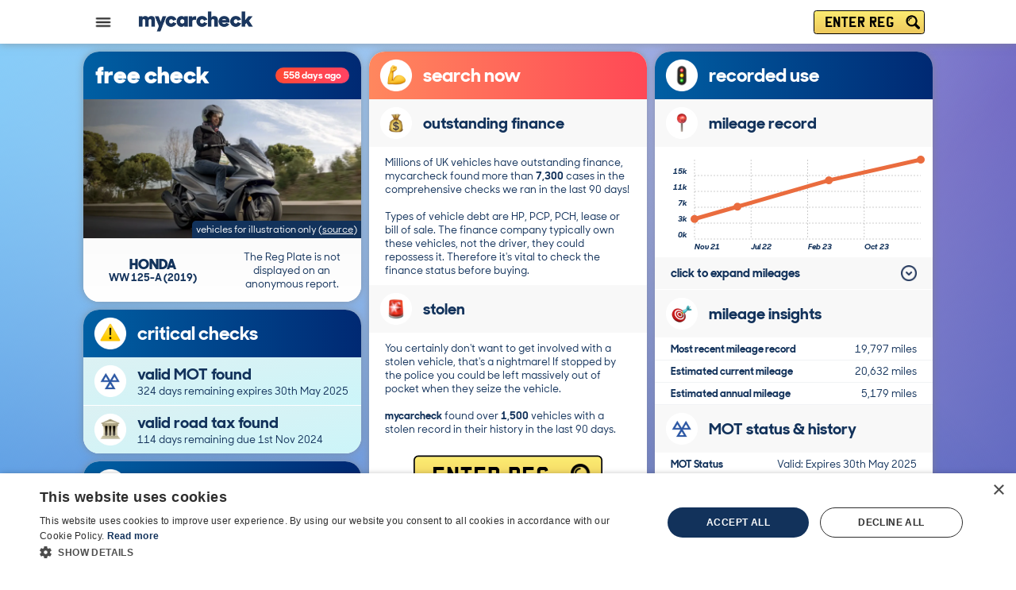

--- FILE ---
content_type: text/html; charset=UTF-8
request_url: https://www.mycarcheck.com/vehicle/c1qt5bg0/honda-ww-125-a
body_size: 13201
content:
<!DOCTYPE html>
<html lang="en">
<head>
	<title>HONDA WW 125-A</title>
<link rel="preconnect" href="https://firebaseinstallations.googleapis.com">
<link rel="preconnect" href="https://www.googletagmanager.com">
<link rel="preconnect" href="https://cdn.cookie-script.com">
<script type="text/javascript" charset="UTF-8" src="//cdn.cookie-script.com/s/8b801606aa11b075bb434f2502478cc5.js"></script>
<!-- Google Tag Manager -->
<script>(function(w,d,s,l,i){w[l]=w[l]||[];w[l].push({'gtm.start':
  new Date().getTime(),event:'gtm.js'});var f=d.getElementsByTagName(s)[0],
  j=d.createElement(s),dl=l!='dataLayer'?'&l='+l:'';j.async=true;j.src=
  'https://www.googletagmanager.com/gtm.js?id='+i+dl;f.parentNode.insertBefore(j,f);
  })(window,document,'script','dataLayer','GTM-KBSMXZR');</script>
<!-- End Google Tag Manager -->
<meta name="Description" content="free check check, using data as recorded on 10th Jul 2024 - HONDA WW 125-A aka HONDA WW 125-A: WW125-A (MY19)">
<meta charset="UTF-8">
<script>
  var appmode=false;
</script>
<script src="/src/js/lib/firebase.remote.js"></script>
<script src="/src/js/post/emvepe.generated.js?v=8dc733103737ec8a053fdb6193fafb7d"></script>
<link type="text/css" rel="stylesheet" href="/src/css/emvepe.min.css?v=8dc733103737ec8a053fdb6193fafb7d" />

<meta name="viewport" content="width=device-width, initial-scale=1">
<link rel="icon" type="image/png" href="/assets/images/1440/logos/favicon.png">
<link rel="apple-touch-icon" href="/assets/manifest/launcher-icon-4x.png">
<link rel="manifest" href="/manifest.json">
<meta name="theme-color" content="#FFFFFF"/>
<meta name="color-scheme" content="light only">
<meta name="p:domain_verify" content="a1c2c8b4a65160e28a3048a05673ba99"/>
<meta name="facebook-domain-verification" content="f5339hixmzlvtda4g43n9gntz5xz4t" />
<script type="application/ld+json">{
  "@context": "https://schema.org",
  "@type": "Organization",
  "url": "https://www.mycarcheck.com/",
  "logo": "https://www.mycarcheck.com/assets/images/1440/logos/logo-onwhite.png",
  "name": "mycarcheck.com",
  "foundingDate": "2004-03-05",
  "brand": {
    "@type": "Brand",
    "name": "mycarcheck.com"
  }
}</script>
<meta property="og:image" content="https://www.mycarcheck.com/assets/images/1440/vehicles/tier-2/honda_ww_125_a.jpg" />
<meta property="og:url" content="https://www.mycarcheck.com/vehicle/c1qt5bg0/honda-ww-125-a" />
<link rel="canonical" href="https://www.mycarcheck.com/vehicle/c1qt5bg0/honda-ww-125-a" />


</head>
<body class="unverifieduser nonappmode renderedunverifieduser">
	<!-- Google Tag Manager (noscript) -->
	<noscript><iframe src="https://www.googletagmanager.com/ns.html?id=GTM-KBSMXZR"
	height="0" width="0" style="display:none;visibility:hidden"></iframe></noscript>
	<!-- End Google Tag Manager (noscript) -->
	<div id=loaders></div>
	<div id=header class="shadow-thin"><div class=wrapper>
		<div id=logoblock><a href="/"><picture><source type="image/webp" media="(min-width: 720px)" data-srcset="/assets/images/1440/logos/logo-onwhite.png.webp?v=8dc733103737ec8a053fdb6193fafb7d"/><source type="image/webp" data-srcset="/assets/images/720/logos/logo-onwhite.png.webp 1x, /assets/images/1440/logos/logo-onwhite.png.webp?v=8dc733103737ec8a053fdb6193fafb7d 2x"/><source media="(min-width: 720px)" data-srcset="/assets/images/1440/logos/logo-onwhite.png?v=8dc733103737ec8a053fdb6193fafb7d 1x"/><source data-srcset="/assets/images/720/logos/logo-onwhite.png?v=8dc733103737ec8a053fdb6193fafb7d 1x, /assets/images/1440/logos/logo-onwhite.png?v=8dc733103737ec8a053fdb6193fafb7d 2x"/><img style="aspect-ratio:600 / 168;" class="lazy " alt="Site Logo" title="Site Logo" data-src="/assets/images/720/logos/logo-onwhite.png.webp?v=8dc733103737ec8a053fdb6193fafb7d" src="/assets/images/72/logos/logo-onwhite.png.webp?v=8dc733103737ec8a053fdb6193fafb7d"/></picture></a></div>
		<div id=globalsearch class=off><div class="vrmsearch"><form>
<label for="7d018604790f2e57a676c99ecd039a49" class='hint'>ENTER REG</label>
<input id="7d018604790f2e57a676c99ecd039a49" class="vrmsearchentry autohint" maxlength="9" spellcheck="false" type="text" name="search">
<picture><source type="image/webp" media="(min-width: 720px)" data-srcset="/assets/images/1440/icons/search.png.webp?v=8dc733103737ec8a053fdb6193fafb7d"/><source type="image/webp" data-srcset="/assets/images/720/icons/search.png.webp 1x, /assets/images/1440/icons/search.png.webp?v=8dc733103737ec8a053fdb6193fafb7d 2x"/><source media="(min-width: 720px)" data-srcset="/assets/images/1440/icons/search.png?v=8dc733103737ec8a053fdb6193fafb7d 1x"/><source data-srcset="/assets/images/720/icons/search.png?v=8dc733103737ec8a053fdb6193fafb7d 1x, /assets/images/1440/icons/search.png?v=8dc733103737ec8a053fdb6193fafb7d 2x"/><img style="aspect-ratio:256 / 256;" class="lazy vrmsearchsubmit" alt="Search" title="Search" data-src="/assets/images/720/icons/search.png.webp?v=8dc733103737ec8a053fdb6193fafb7d" src="/assets/images/72/icons/search.png.webp?v=8dc733103737ec8a053fdb6193fafb7d"/></picture>
</form></div></div>
		<div id=sitemenuinvoke><picture><source type="image/webp" media="(min-width: 720px)" data-srcset="/assets/images/1440/icons/noun_Hamburger_3402072.png.webp?v=8dc733103737ec8a053fdb6193fafb7d"/><source type="image/webp" data-srcset="/assets/images/720/icons/noun_Hamburger_3402072.png.webp 1x, /assets/images/1440/icons/noun_Hamburger_3402072.png.webp?v=8dc733103737ec8a053fdb6193fafb7d 2x"/><source media="(min-width: 720px)" data-srcset="/assets/images/1440/icons/noun_Hamburger_3402072.png?v=8dc733103737ec8a053fdb6193fafb7d 1x"/><source data-srcset="/assets/images/720/icons/noun_Hamburger_3402072.png?v=8dc733103737ec8a053fdb6193fafb7d 1x, /assets/images/1440/icons/noun_Hamburger_3402072.png?v=8dc733103737ec8a053fdb6193fafb7d 2x"/><img style="aspect-ratio:256 / 256;" class="lazy " alt="Menu" title="Menu" data-src="/assets/images/720/icons/noun_Hamburger_3402072.png.webp?v=8dc733103737ec8a053fdb6193fafb7d" src="/assets/images/72/icons/noun_Hamburger_3402072.png.webp?v=8dc733103737ec8a053fdb6193fafb7d"/></picture></div>
		<div id=sitemenudismiss><picture><source type="image/webp" media="(min-width: 720px)" data-srcset="/assets/images/1440/icons/noun_Cross_1853997.png.webp?v=8dc733103737ec8a053fdb6193fafb7d"/><source type="image/webp" data-srcset="/assets/images/720/icons/noun_Cross_1853997.png.webp 1x, /assets/images/1440/icons/noun_Cross_1853997.png.webp?v=8dc733103737ec8a053fdb6193fafb7d 2x"/><source media="(min-width: 720px)" data-srcset="/assets/images/1440/icons/noun_Cross_1853997.png?v=8dc733103737ec8a053fdb6193fafb7d 1x"/><source data-srcset="/assets/images/720/icons/noun_Cross_1853997.png?v=8dc733103737ec8a053fdb6193fafb7d 1x, /assets/images/1440/icons/noun_Cross_1853997.png?v=8dc733103737ec8a053fdb6193fafb7d 2x"/><img style="aspect-ratio:256 / 256;" class="lazy " alt="Menu" title="Menu" data-src="/assets/images/720/icons/noun_Cross_1853997.png.webp?v=8dc733103737ec8a053fdb6193fafb7d" src="/assets/images/72/icons/noun_Cross_1853997.png.webp?v=8dc733103737ec8a053fdb6193fafb7d"/></picture></div>
	</div></div>
	<div id=flexcontent>
		<main class=flex>
			
			
<div class="report level1 novrm" id='5c02c4af5f00f97544002b9108270626' >
	<div class='loading dots shadow-thin'><div class="dots">
	<span></span>
	<span></span>
	<span></span>
	<span></span>
</div></div>

	<div id="4a49b8afa3637ac0ce58de4ee13eb574" class="trumpcard shadow-thin sectionoff">
		<div class=vehicleheader>
			<div class=type>free check</div>
			<div class=ts data-ts="2024-07-10 21:30:40">558</div>
		</div>
		<div class=vehicleimg>
			<div class=icon><picture><source type="image/webp" media="(min-width: 720px)" data-srcset="/assets/images/1440/vehicles/tier-2/honda_ww_125_a.jpg.webp?v=8dc733103737ec8a053fdb6193fafb7d"/><source type="image/webp" data-srcset="/assets/images/720/vehicles/tier-2/honda_ww_125_a.jpg.webp 1x, /assets/images/1440/vehicles/tier-2/honda_ww_125_a.jpg.webp?v=8dc733103737ec8a053fdb6193fafb7d 2x"/><source media="(min-width: 720px)" data-srcset="/assets/images/1440/vehicles/tier-2/honda_ww_125_a.jpg?v=8dc733103737ec8a053fdb6193fafb7d 1x"/><source data-srcset="/assets/images/720/vehicles/tier-2/honda_ww_125_a.jpg?v=8dc733103737ec8a053fdb6193fafb7d 1x, /assets/images/1440/vehicles/tier-2/honda_ww_125_a.jpg?v=8dc733103737ec8a053fdb6193fafb7d 2x"/><img style="aspect-ratio:2000 / 1000;" data-licence='https://www.honda.co.uk/motorcycles/range/scooter/pcx-125/overview.html' class="lazy licenced" alt="HONDA WW 125-A" title="HONDA WW 125-A" data-src="/assets/images/720/vehicles/tier-2/honda_ww_125_a.jpg.webp?v=8dc733103737ec8a053fdb6193fafb7d" src="/assets/images/72/vehicles/tier-2/honda_ww_125_a.jpg.webp?v=8dc733103737ec8a053fdb6193fafb7d"/></picture><div class=vid data-video="Not Available"></div></div>
			<div class=disclaimer>vehicles for illustration only <span class=lnk></span></div>
		</div>

		<div class=vehiclemarque>
			<div class="pseudocenter vrm">
				<div class=novrm>The Reg Plate is not displayed on an anonymous report.</div>
			</div>
			<div class="pseudocenter makemodel">
				<div class=make>HONDA</div>
				<div class=model>WW 125-A (2019)</div>
			</div>
		</div>
	</div>

	<div id="54160659b4b44a8ae642a64c00075960" class="section expandable shadow-thin sectionoff trumpcard">
	<div class="oanc"><div class="ianc"></div></div>
<div class="header clear target_critical">
	<div class="graphic"><picture><source type="image/webp" media="(min-width: 720px)" data-srcset="/assets/images/1440/reports/icons/v2/section-critical-clear.png.webp?v=8dc733103737ec8a053fdb6193fafb7d"/><source type="image/webp" data-srcset="/assets/images/720/reports/icons/v2/section-critical-clear.png.webp 1x, /assets/images/1440/reports/icons/v2/section-critical-clear.png.webp?v=8dc733103737ec8a053fdb6193fafb7d 2x"/><source media="(min-width: 720px)" data-srcset="/assets/images/1440/reports/icons/v2/section-critical-clear.png?v=8dc733103737ec8a053fdb6193fafb7d 1x"/><source data-srcset="/assets/images/720/reports/icons/v2/section-critical-clear.png?v=8dc733103737ec8a053fdb6193fafb7d 1x, /assets/images/1440/reports/icons/v2/section-critical-clear.png?v=8dc733103737ec8a053fdb6193fafb7d 2x"/><img style="aspect-ratio:1440 / 1440;" class="lazy " alt="critical checks" title="critical checks" data-src="/assets/images/720/reports/icons/v2/section-critical-clear.png.webp?v=8dc733103737ec8a053fdb6193fafb7d" src="/assets/images/72/reports/icons/v2/section-critical-clear.png.webp?v=8dc733103737ec8a053fdb6193fafb7d"/></picture></div>
	<div class="title">critical checks</div>
	<div class="toggle"><picture><source type="image/webp" media="(min-width: 720px)" data-srcset="/assets/images/1440/reports/icons/v2/chevron-clear.png.webp?v=8dc733103737ec8a053fdb6193fafb7d"/><source type="image/webp" data-srcset="/assets/images/720/reports/icons/v2/chevron-clear.png.webp 1x, /assets/images/1440/reports/icons/v2/chevron-clear.png.webp?v=8dc733103737ec8a053fdb6193fafb7d 2x"/><source media="(min-width: 720px)" data-srcset="/assets/images/1440/reports/icons/v2/chevron-clear.png?v=8dc733103737ec8a053fdb6193fafb7d 1x"/><source data-srcset="/assets/images/720/reports/icons/v2/chevron-clear.png?v=8dc733103737ec8a053fdb6193fafb7d 1x, /assets/images/1440/reports/icons/v2/chevron-clear.png?v=8dc733103737ec8a053fdb6193fafb7d 2x"/><img style="aspect-ratio:2070 / 2070;" class="lazy " alt="Toggle More Details" title="Toggle More Details" data-src="/assets/images/720/reports/icons/v2/chevron-clear.png.webp?v=8dc733103737ec8a053fdb6193fafb7d" src="/assets/images/72/reports/icons/v2/chevron-clear.png.webp?v=8dc733103737ec8a053fdb6193fafb7d"/></picture></div>
</div>
	<div class=body>
		
		<div class="subtitle clear2" >
	<div class=row1>valid MOT found</div>
	<div class=row2>324 days remaining expires 30th May 2025</div>
	<picture><source type="image/webp" media="(min-width: 720px)" data-srcset="/assets/images/1440/reports/icons/mot.png.webp?v=8dc733103737ec8a053fdb6193fafb7d"/><source type="image/webp" data-srcset="/assets/images/720/reports/icons/mot.png.webp 1x, /assets/images/1440/reports/icons/mot.png.webp?v=8dc733103737ec8a053fdb6193fafb7d 2x"/><source media="(min-width: 720px)" data-srcset="/assets/images/1440/reports/icons/mot.png?v=8dc733103737ec8a053fdb6193fafb7d 1x"/><source data-srcset="/assets/images/720/reports/icons/mot.png?v=8dc733103737ec8a053fdb6193fafb7d 1x, /assets/images/1440/reports/icons/mot.png?v=8dc733103737ec8a053fdb6193fafb7d 2x"/><img style="aspect-ratio:1440 / 1440;" class="lazy " alt="mot" title="mot" data-src="/assets/images/720/reports/icons/mot.png.webp?v=8dc733103737ec8a053fdb6193fafb7d" src="/assets/images/72/reports/icons/mot.png.webp?v=8dc733103737ec8a053fdb6193fafb7d"/></picture>
</div>
		<div class="subtitle clear2" >
	<div class=row1>valid road tax found</div>
	<div class=row2>114 days remaining due 1st Nov 2024</div>
	<picture><source type="image/webp" media="(min-width: 720px)" data-srcset="/assets/images/1440/reports/icons/roadtax.png.webp?v=8dc733103737ec8a053fdb6193fafb7d"/><source type="image/webp" data-srcset="/assets/images/720/reports/icons/roadtax.png.webp 1x, /assets/images/1440/reports/icons/roadtax.png.webp?v=8dc733103737ec8a053fdb6193fafb7d 2x"/><source media="(min-width: 720px)" data-srcset="/assets/images/1440/reports/icons/roadtax.png?v=8dc733103737ec8a053fdb6193fafb7d 1x"/><source data-srcset="/assets/images/720/reports/icons/roadtax.png?v=8dc733103737ec8a053fdb6193fafb7d 1x, /assets/images/1440/reports/icons/roadtax.png?v=8dc733103737ec8a053fdb6193fafb7d 2x"/><img style="aspect-ratio:1440 / 1440;" class="lazy " alt="mot" title="mot" data-src="/assets/images/720/reports/icons/roadtax.png.webp?v=8dc733103737ec8a053fdb6193fafb7d" src="/assets/images/72/reports/icons/roadtax.png.webp?v=8dc733103737ec8a053fdb6193fafb7d"/></picture>
</div>
	</div>
</div>
	<div id="3a8f8fe8244dae19062d7f3d4fa0b1a5" class="section expandable shadow-thin sectionoff screenonly softupsell">
	<div class="oanc"><div class="ianc"></div></div>
<div class="header clear target_upgrade">
	<div class="graphic"><picture><source type="image/webp" media="(min-width: 720px)" data-srcset="/assets/images/1440/reports/icons/v2/section-upgrade-alert.png.webp?v=8dc733103737ec8a053fdb6193fafb7d"/><source type="image/webp" data-srcset="/assets/images/720/reports/icons/v2/section-upgrade-alert.png.webp 1x, /assets/images/1440/reports/icons/v2/section-upgrade-alert.png.webp?v=8dc733103737ec8a053fdb6193fafb7d 2x"/><source media="(min-width: 720px)" data-srcset="/assets/images/1440/reports/icons/v2/section-upgrade-alert.png?v=8dc733103737ec8a053fdb6193fafb7d 1x"/><source data-srcset="/assets/images/720/reports/icons/v2/section-upgrade-alert.png?v=8dc733103737ec8a053fdb6193fafb7d 1x, /assets/images/1440/reports/icons/v2/section-upgrade-alert.png?v=8dc733103737ec8a053fdb6193fafb7d 2x"/><img style="aspect-ratio:1440 / 1440;" class="lazy " alt="search now" title="search now" data-src="/assets/images/720/reports/icons/v2/section-upgrade-alert.png.webp?v=8dc733103737ec8a053fdb6193fafb7d" src="/assets/images/72/reports/icons/v2/section-upgrade-alert.png.webp?v=8dc733103737ec8a053fdb6193fafb7d"/></picture></div>
	<div class="title">search now</div>
	<div class="toggle"><picture><source type="image/webp" media="(min-width: 720px)" data-srcset="/assets/images/1440/reports/icons/v2/chevron-clear.png.webp?v=8dc733103737ec8a053fdb6193fafb7d"/><source type="image/webp" data-srcset="/assets/images/720/reports/icons/v2/chevron-clear.png.webp 1x, /assets/images/1440/reports/icons/v2/chevron-clear.png.webp?v=8dc733103737ec8a053fdb6193fafb7d 2x"/><source media="(min-width: 720px)" data-srcset="/assets/images/1440/reports/icons/v2/chevron-clear.png?v=8dc733103737ec8a053fdb6193fafb7d 1x"/><source data-srcset="/assets/images/720/reports/icons/v2/chevron-clear.png?v=8dc733103737ec8a053fdb6193fafb7d 1x, /assets/images/1440/reports/icons/v2/chevron-clear.png?v=8dc733103737ec8a053fdb6193fafb7d 2x"/><img style="aspect-ratio:2070 / 2070;" class="lazy " alt="Toggle More Details" title="Toggle More Details" data-src="/assets/images/720/reports/icons/v2/chevron-clear.png.webp?v=8dc733103737ec8a053fdb6193fafb7d" src="/assets/images/72/reports/icons/v2/chevron-clear.png.webp?v=8dc733103737ec8a053fdb6193fafb7d"/></picture></div>
</div>

	<div class=body>
		<div class="subtitle " >
	<div class=label>outstanding finance</div>
	<picture><source type="image/webp" media="(min-width: 720px)" data-srcset="/assets/images/1440/reports/icons/v2/section-finance-clear.png.webp?v=8dc733103737ec8a053fdb6193fafb7d"/><source type="image/webp" data-srcset="/assets/images/720/reports/icons/v2/section-finance-clear.png.webp 1x, /assets/images/1440/reports/icons/v2/section-finance-clear.png.webp?v=8dc733103737ec8a053fdb6193fafb7d 2x"/><source media="(min-width: 720px)" data-srcset="/assets/images/1440/reports/icons/v2/section-finance-clear.png?v=8dc733103737ec8a053fdb6193fafb7d 1x"/><source data-srcset="/assets/images/720/reports/icons/v2/section-finance-clear.png?v=8dc733103737ec8a053fdb6193fafb7d 1x, /assets/images/1440/reports/icons/v2/section-finance-clear.png?v=8dc733103737ec8a053fdb6193fafb7d 2x"/><img style="aspect-ratio:1440 / 1440;" class="lazy " alt="outstanding finance" title="outstanding finance" data-src="/assets/images/720/reports/icons/v2/section-finance-clear.png.webp?v=8dc733103737ec8a053fdb6193fafb7d" src="/assets/images/72/reports/icons/v2/section-finance-clear.png.webp?v=8dc733103737ec8a053fdb6193fafb7d"/></picture>
</div>
		<div class="note">Millions of UK vehicles have outstanding finance, mycarcheck found more than <b>7,300</b> cases in the comprehensive checks we ran in the last 90 days!
<br><br>
Types of vehicle debt are HP, PCP, PCH, lease or bill of sale. The finance company typically own these vehicles, not the driver, they could repossess it. Therefore it's vital to check the finance status before buying.</div>
		<div class="subtitle " >
	<div class=label>stolen</div>
	<picture><source type="image/webp" media="(min-width: 720px)" data-srcset="/assets/images/1440/reports/icons/v2/section-stolen-clear.png.webp?v=8dc733103737ec8a053fdb6193fafb7d"/><source type="image/webp" data-srcset="/assets/images/720/reports/icons/v2/section-stolen-clear.png.webp 1x, /assets/images/1440/reports/icons/v2/section-stolen-clear.png.webp?v=8dc733103737ec8a053fdb6193fafb7d 2x"/><source media="(min-width: 720px)" data-srcset="/assets/images/1440/reports/icons/v2/section-stolen-clear.png?v=8dc733103737ec8a053fdb6193fafb7d 1x"/><source data-srcset="/assets/images/720/reports/icons/v2/section-stolen-clear.png?v=8dc733103737ec8a053fdb6193fafb7d 1x, /assets/images/1440/reports/icons/v2/section-stolen-clear.png?v=8dc733103737ec8a053fdb6193fafb7d 2x"/><img style="aspect-ratio:1440 / 1440;" class="lazy " alt="stolen" title="stolen" data-src="/assets/images/720/reports/icons/v2/section-stolen-clear.png.webp?v=8dc733103737ec8a053fdb6193fafb7d" src="/assets/images/72/reports/icons/v2/section-stolen-clear.png.webp?v=8dc733103737ec8a053fdb6193fafb7d"/></picture>
</div>
		<div class="note">You certainly don't want to get involved with a stolen vehicle, that's a nightmare! If stopped by the police you could be left massively out of pocket when they seize the vehicle.
<br><br>
<b>mycarcheck</b> found over <b>1,500</b> vehicles with a stolen record in their history in the last 90 days.</div>

		<div class="center" style="margin: 1rem auto; transform: scale(0.85);"><div class="vrmsearch"><form>
<label for="5b4827891f7d7102e375fd697e00a7eb" class='hint'>ENTER REG</label>
<input id="5b4827891f7d7102e375fd697e00a7eb" class="vrmsearchentry autohint" maxlength="9" spellcheck="false" type="text" name="search">
<picture><source type="image/webp" media="(min-width: 720px)" data-srcset="/assets/images/1440/icons/search.png.webp?v=8dc733103737ec8a053fdb6193fafb7d"/><source type="image/webp" data-srcset="/assets/images/720/icons/search.png.webp 1x, /assets/images/1440/icons/search.png.webp?v=8dc733103737ec8a053fdb6193fafb7d 2x"/><source media="(min-width: 720px)" data-srcset="/assets/images/1440/icons/search.png?v=8dc733103737ec8a053fdb6193fafb7d 1x"/><source data-srcset="/assets/images/720/icons/search.png?v=8dc733103737ec8a053fdb6193fafb7d 1x, /assets/images/1440/icons/search.png?v=8dc733103737ec8a053fdb6193fafb7d 2x"/><img style="aspect-ratio:256 / 256;" class="lazy vrmsearchsubmit" alt="Search" title="Search" data-src="/assets/images/720/icons/search.png.webp?v=8dc733103737ec8a053fdb6193fafb7d" src="/assets/images/72/icons/search.png.webp?v=8dc733103737ec8a053fdb6193fafb7d"/></picture>
</form></div></div>

		<div class="subtitle " >
	<div class=label>write-off or scrapped</div>
	<picture><source type="image/webp" media="(min-width: 720px)" data-srcset="/assets/images/1440/reports/icons/v2/section-writeoff-clear.png.webp?v=8dc733103737ec8a053fdb6193fafb7d"/><source type="image/webp" data-srcset="/assets/images/720/reports/icons/v2/section-writeoff-clear.png.webp 1x, /assets/images/1440/reports/icons/v2/section-writeoff-clear.png.webp?v=8dc733103737ec8a053fdb6193fafb7d 2x"/><source media="(min-width: 720px)" data-srcset="/assets/images/1440/reports/icons/v2/section-writeoff-clear.png?v=8dc733103737ec8a053fdb6193fafb7d 1x"/><source data-srcset="/assets/images/720/reports/icons/v2/section-writeoff-clear.png?v=8dc733103737ec8a053fdb6193fafb7d 1x, /assets/images/1440/reports/icons/v2/section-writeoff-clear.png?v=8dc733103737ec8a053fdb6193fafb7d 2x"/><img style="aspect-ratio:1440 / 1440;" class="lazy " alt="write-off or scrapped" title="write-off or scrapped" data-src="/assets/images/720/reports/icons/v2/section-writeoff-clear.png.webp?v=8dc733103737ec8a053fdb6193fafb7d" src="/assets/images/72/reports/icons/v2/section-writeoff-clear.png.webp?v=8dc733103737ec8a053fdb6193fafb7d"/></picture>
</div>
		<div class="note">It's essential to establish if a car has been involved in a serious crash. If it has, for safety you'll need to know if any damage was repairable. Also previous write-offs generally cost a lot less than a non-accident damaged car.
<br><br>
During the last 90 days we found that more than <b>13,800</b> vehicles we ran checks against had write-off records that a buyer may not have known about.</div>
		<div class="subtitle " >
	<div class=label>import or export</div>
	<picture><source type="image/webp" media="(min-width: 720px)" data-srcset="/assets/images/1440/reports/icons/v2/section-importexport-clear.png.webp?v=8dc733103737ec8a053fdb6193fafb7d"/><source type="image/webp" data-srcset="/assets/images/720/reports/icons/v2/section-importexport-clear.png.webp 1x, /assets/images/1440/reports/icons/v2/section-importexport-clear.png.webp?v=8dc733103737ec8a053fdb6193fafb7d 2x"/><source media="(min-width: 720px)" data-srcset="/assets/images/1440/reports/icons/v2/section-importexport-clear.png?v=8dc733103737ec8a053fdb6193fafb7d 1x"/><source data-srcset="/assets/images/720/reports/icons/v2/section-importexport-clear.png?v=8dc733103737ec8a053fdb6193fafb7d 1x, /assets/images/1440/reports/icons/v2/section-importexport-clear.png?v=8dc733103737ec8a053fdb6193fafb7d 2x"/><img style="aspect-ratio:1440 / 1440;" class="lazy " alt="import or export" title="import or export" data-src="/assets/images/720/reports/icons/v2/section-importexport-clear.png.webp?v=8dc733103737ec8a053fdb6193fafb7d" src="/assets/images/72/reports/icons/v2/section-importexport-clear.png.webp?v=8dc733103737ec8a053fdb6193fafb7d"/></picture>
</div>
		<div class="note"><p>During the last 90 days we found that more than <b>8,100</b> vehicles we ran checks against had import/export records that a buyer may not have known about.</p></div>
		<div class="subtitle " >
	<div class=label>advisory checks</div>
	<picture><source type="image/webp" media="(min-width: 720px)" data-srcset="/assets/images/1440/reports/icons/v2/section-advisory_checks-clear.png.webp?v=8dc733103737ec8a053fdb6193fafb7d"/><source type="image/webp" data-srcset="/assets/images/720/reports/icons/v2/section-advisory_checks-clear.png.webp 1x, /assets/images/1440/reports/icons/v2/section-advisory_checks-clear.png.webp?v=8dc733103737ec8a053fdb6193fafb7d 2x"/><source media="(min-width: 720px)" data-srcset="/assets/images/1440/reports/icons/v2/section-advisory_checks-clear.png?v=8dc733103737ec8a053fdb6193fafb7d 1x"/><source data-srcset="/assets/images/720/reports/icons/v2/section-advisory_checks-clear.png?v=8dc733103737ec8a053fdb6193fafb7d 1x, /assets/images/1440/reports/icons/v2/section-advisory_checks-clear.png?v=8dc733103737ec8a053fdb6193fafb7d 2x"/><img style="aspect-ratio:1440 / 1440;" class="lazy " alt="advisory checks" title="advisory checks" data-src="/assets/images/720/reports/icons/v2/section-advisory_checks-clear.png.webp?v=8dc733103737ec8a053fdb6193fafb7d" src="/assets/images/72/reports/icons/v2/section-advisory_checks-clear.png.webp?v=8dc733103737ec8a053fdb6193fafb7d"/></picture>
</div>
		<div class="note">Also included are essential pre-purchase checks such as details of previous ownership, plate and colour changes, engine number, and the VIN confirmation.</div>

		<div class="center" style="margin: 1rem auto; transform: scale(0.85);"><div class="vrmsearch"><form>
<label for="1c3fd63cf617ca3e5b778cd87ec245f9" class='hint'>ENTER REG</label>
<input id="1c3fd63cf617ca3e5b778cd87ec245f9" class="vrmsearchentry autohint" maxlength="9" spellcheck="false" type="text" name="search">
<picture><source type="image/webp" media="(min-width: 720px)" data-srcset="/assets/images/1440/icons/search.png.webp?v=8dc733103737ec8a053fdb6193fafb7d"/><source type="image/webp" data-srcset="/assets/images/720/icons/search.png.webp 1x, /assets/images/1440/icons/search.png.webp?v=8dc733103737ec8a053fdb6193fafb7d 2x"/><source media="(min-width: 720px)" data-srcset="/assets/images/1440/icons/search.png?v=8dc733103737ec8a053fdb6193fafb7d 1x"/><source data-srcset="/assets/images/720/icons/search.png?v=8dc733103737ec8a053fdb6193fafb7d 1x, /assets/images/1440/icons/search.png?v=8dc733103737ec8a053fdb6193fafb7d 2x"/><img style="aspect-ratio:256 / 256;" class="lazy vrmsearchsubmit" alt="Search" title="Search" data-src="/assets/images/720/icons/search.png.webp?v=8dc733103737ec8a053fdb6193fafb7d" src="/assets/images/72/icons/search.png.webp?v=8dc733103737ec8a053fdb6193fafb7d"/></picture>
</form></div></div>

	</div>

</div>
	<div id="172681f5d5a1a916747fa955fb5311cd" class="section expandable shadow-thin sectionoff">
	<div class="oanc"><div class="ianc"></div></div>
<div class="header clear target_motandmileage">
	<div class="graphic"><picture><source type="image/webp" media="(min-width: 720px)" data-srcset="/assets/images/1440/reports/icons/v2/section-motandmileage-clear.png.webp?v=8dc733103737ec8a053fdb6193fafb7d"/><source type="image/webp" data-srcset="/assets/images/720/reports/icons/v2/section-motandmileage-clear.png.webp 1x, /assets/images/1440/reports/icons/v2/section-motandmileage-clear.png.webp?v=8dc733103737ec8a053fdb6193fafb7d 2x"/><source media="(min-width: 720px)" data-srcset="/assets/images/1440/reports/icons/v2/section-motandmileage-clear.png?v=8dc733103737ec8a053fdb6193fafb7d 1x"/><source data-srcset="/assets/images/720/reports/icons/v2/section-motandmileage-clear.png?v=8dc733103737ec8a053fdb6193fafb7d 1x, /assets/images/1440/reports/icons/v2/section-motandmileage-clear.png?v=8dc733103737ec8a053fdb6193fafb7d 2x"/><img style="aspect-ratio:1440 / 1440;" class="lazy " alt="recorded use" title="recorded use" data-src="/assets/images/720/reports/icons/v2/section-motandmileage-clear.png.webp?v=8dc733103737ec8a053fdb6193fafb7d" src="/assets/images/72/reports/icons/v2/section-motandmileage-clear.png.webp?v=8dc733103737ec8a053fdb6193fafb7d"/></picture></div>
	<div class="title">recorded use</div>
	<div class="toggle"><picture><source type="image/webp" media="(min-width: 720px)" data-srcset="/assets/images/1440/reports/icons/v2/chevron-clear.png.webp?v=8dc733103737ec8a053fdb6193fafb7d"/><source type="image/webp" data-srcset="/assets/images/720/reports/icons/v2/chevron-clear.png.webp 1x, /assets/images/1440/reports/icons/v2/chevron-clear.png.webp?v=8dc733103737ec8a053fdb6193fafb7d 2x"/><source media="(min-width: 720px)" data-srcset="/assets/images/1440/reports/icons/v2/chevron-clear.png?v=8dc733103737ec8a053fdb6193fafb7d 1x"/><source data-srcset="/assets/images/720/reports/icons/v2/chevron-clear.png?v=8dc733103737ec8a053fdb6193fafb7d 1x, /assets/images/1440/reports/icons/v2/chevron-clear.png?v=8dc733103737ec8a053fdb6193fafb7d 2x"/><img style="aspect-ratio:2070 / 2070;" class="lazy " alt="Toggle More Details" title="Toggle More Details" data-src="/assets/images/720/reports/icons/v2/chevron-clear.png.webp?v=8dc733103737ec8a053fdb6193fafb7d" src="/assets/images/72/reports/icons/v2/chevron-clear.png.webp?v=8dc733103737ec8a053fdb6193fafb7d"/></picture></div>
</div>
	<div class=body>
		<div class="subtitle " >
	<div class=label>mileage record</div>
	<picture><source type="image/webp" media="(min-width: 720px)" data-srcset="/assets/images/1440/reports/icons/mileage.png.webp?v=8dc733103737ec8a053fdb6193fafb7d"/><source type="image/webp" data-srcset="/assets/images/720/reports/icons/mileage.png.webp 1x, /assets/images/1440/reports/icons/mileage.png.webp?v=8dc733103737ec8a053fdb6193fafb7d 2x"/><source media="(min-width: 720px)" data-srcset="/assets/images/1440/reports/icons/mileage.png?v=8dc733103737ec8a053fdb6193fafb7d 1x"/><source data-srcset="/assets/images/720/reports/icons/mileage.png?v=8dc733103737ec8a053fdb6193fafb7d 1x, /assets/images/1440/reports/icons/mileage.png?v=8dc733103737ec8a053fdb6193fafb7d 2x"/><img style="aspect-ratio:1440 / 1440;" class="lazy " alt="mileage record" title="mileage record" data-src="/assets/images/720/reports/icons/mileage.png.webp?v=8dc733103737ec8a053fdb6193fafb7d" src="/assets/images/72/reports/icons/mileage.png.webp?v=8dc733103737ec8a053fdb6193fafb7d"/></picture>
</div>
		<div class=datagrouping>
			<div class=clear></div>
<div class="chart chart_a16f963328a1f612eebd186fbcf09024"></div>
<div class=clear></div>
<script>
  function ct_a16f963328a1f612eebd186fbcf09024() {
    var chart = new Chartist.Line('.chart_a16f963328a1f612eebd186fbcf09024', {
      series: [
        {
          name: 'Mileages',
          data: [ {x: new Date('2024-05-13'), y: 19797},{x: new Date('2023-05-15'), y: 14632},{x: new Date('2022-05-18'), y: 8062},{x: new Date('2021-11-29'), y: 5000}, ]
        }
      ]
    }, {
      lineSmooth: Chartist.Interpolation.none({ fillHoles: false }),
      axisX: {
        type: Chartist.FixedScaleAxis,
        divisor: 4,
        labelInterpolationFnc: function(value) { return new Date(value).toLocaleDateString(undefined, {'month': 'short', year: '2-digit'}) }, 
      },
      axisY: {
        type: Chartist.FixedScaleAxis,
        divisor: 5,
        labelInterpolationFnc: function(value) { return Math.floor(value / 1000) + 'k' }, 
        low: 0,
      },
      fullWidth: true
    });
    $('.chart_a16f963328a1f612eebd186fbcf09024').css('opacity', 1);
  };
  setTimeout( function() { ct_a16f963328a1f612eebd186fbcf09024() }, 500 ); 
</script>
			<div class="row optiondetail nowarn "><div class=label>13th May 2024</div><div class=value>19,797 miles (MOT)</div></div><div class="row optiondetail nowarn "><div class=label>15th May 2023</div><div class=value>14,632 miles (MOT)</div></div><div class="row optiondetail nowarn "><div class=label>18th May 2022</div><div class=value>8,062 miles (MOT)</div></div><div class="row optiondetail nowarn "><div class=label>29th Nov 2021</div><div class=value>5,000 miles (DVLA)</div></div><div class="note optiondetail">
	Make sure to check that the most recent recorded mileage roughly matches the vehicle's odometer before buying the vehicle.
</div>
<div class="note optiondetail">
	We highlight in red when a vehicle mileage has decreased, check to see if this is suspicious. Sometimes this is just the result of rounding.
</div>
<div class="note optiondetail">
	DVLA records are particularly prone to rounding / errors as they are provided by the general public.
</div><div class="subsubtitle optiondetailbutton screenonly">
	<div class="label">click to expand mileages</div>
	<picture><source type="image/webp" media="(min-width: 720px)" data-srcset="/assets/images/1440/icons/toggle.png.webp?v=8dc733103737ec8a053fdb6193fafb7d"/><source type="image/webp" data-srcset="/assets/images/720/icons/toggle.png.webp 1x, /assets/images/1440/icons/toggle.png.webp?v=8dc733103737ec8a053fdb6193fafb7d 2x"/><source media="(min-width: 720px)" data-srcset="/assets/images/1440/icons/toggle.png?v=8dc733103737ec8a053fdb6193fafb7d 1x"/><source data-srcset="/assets/images/720/icons/toggle.png?v=8dc733103737ec8a053fdb6193fafb7d 1x, /assets/images/1440/icons/toggle.png?v=8dc733103737ec8a053fdb6193fafb7d 2x"/><img style="aspect-ratio:2070 / 2070;" class="lazy expandicon" alt="expand" title="expand" data-src="/assets/images/720/icons/toggle.png.webp?v=8dc733103737ec8a053fdb6193fafb7d" src="/assets/images/72/icons/toggle.png.webp?v=8dc733103737ec8a053fdb6193fafb7d"/></picture>
</div>
		</div>
		<div class=clear></div>
		<div class=removeifna>
			<div class="subtitle " >
	<div class=label>mileage insights</div>
	<picture><source type="image/webp" media="(min-width: 720px)" data-srcset="/assets/images/1440/reports/icons/mileage_insights.png.webp?v=8dc733103737ec8a053fdb6193fafb7d"/><source type="image/webp" data-srcset="/assets/images/720/reports/icons/mileage_insights.png.webp 1x, /assets/images/1440/reports/icons/mileage_insights.png.webp?v=8dc733103737ec8a053fdb6193fafb7d 2x"/><source media="(min-width: 720px)" data-srcset="/assets/images/1440/reports/icons/mileage_insights.png?v=8dc733103737ec8a053fdb6193fafb7d 1x"/><source data-srcset="/assets/images/720/reports/icons/mileage_insights.png?v=8dc733103737ec8a053fdb6193fafb7d 1x, /assets/images/1440/reports/icons/mileage_insights.png?v=8dc733103737ec8a053fdb6193fafb7d 2x"/><img style="aspect-ratio:1440 / 1440;" class="lazy " alt="mileage insights" title="mileage insights" data-src="/assets/images/720/reports/icons/mileage_insights.png.webp?v=8dc733103737ec8a053fdb6193fafb7d" src="/assets/images/72/reports/icons/mileage_insights.png.webp?v=8dc733103737ec8a053fdb6193fafb7d"/></picture>
</div>
			<div class="row "><div class=label >Most recent mileage record</div><div class=value >19,797 miles</div></div>
			<div class="row "><div class=label >Estimated current mileage</div><div class=value >20,632 miles</div></div>
			<div class="row "><div class=label >Estimated annual mileage</div><div class=value >5,179 miles</div></div>
		</div>
		<div class="subtitle " >
	<div class=label>MOT status & history</div>
	<picture><source type="image/webp" media="(min-width: 720px)" data-srcset="/assets/images/1440/reports/icons/mot.png.webp?v=8dc733103737ec8a053fdb6193fafb7d"/><source type="image/webp" data-srcset="/assets/images/720/reports/icons/mot.png.webp 1x, /assets/images/1440/reports/icons/mot.png.webp?v=8dc733103737ec8a053fdb6193fafb7d 2x"/><source media="(min-width: 720px)" data-srcset="/assets/images/1440/reports/icons/mot.png?v=8dc733103737ec8a053fdb6193fafb7d 1x"/><source data-srcset="/assets/images/720/reports/icons/mot.png?v=8dc733103737ec8a053fdb6193fafb7d 1x, /assets/images/1440/reports/icons/mot.png?v=8dc733103737ec8a053fdb6193fafb7d 2x"/><img style="aspect-ratio:1440 / 1440;" class="lazy " alt="MOT status & history" title="MOT status & history" data-src="/assets/images/720/reports/icons/mot.png.webp?v=8dc733103737ec8a053fdb6193fafb7d" src="/assets/images/72/reports/icons/mot.png.webp?v=8dc733103737ec8a053fdb6193fafb7d"/></picture>
</div>
		<div class="row "><div class=label >MOT Status</div><div class=value >Valid: Expires 30th May 2025</div></div>
		<div class=datagrouping>		
			<div class="row mot mot-Passed ">
	<div class="label date">Date</div>
	<div class="value date">13th May 2024</div>
	<div class="label result">Result</div>
	<div class="value result">Passed</div>
	<div class="label mileage">Odometer</div>
	<div class="value mileage">19797 miles</div>
	<div class="label expiry">Expiry</div>
	<div class="value expiry">30th May 2025</div>
	
</div><div class="row mot mot-Passed ">
	<div class="label date">Date</div>
	<div class="value date">15th May 2023</div>
	<div class="label result">Result</div>
	<div class="value result">Passed</div>
	<div class="label mileage">Odometer</div>
	<div class="value mileage">14632 miles</div>
	<div class="label expiry">Expiry</div>
	<div class="value expiry">30th May 2024</div>
	
</div><div class="row mot mot-Passed ">
	<div class="label date">Date</div>
	<div class="value date">18th May 2022</div>
	<div class="label result">Result</div>
	<div class="value result">Passed</div>
	<div class="label mileage">Odometer</div>
	<div class="value mileage">8062 miles</div>
	<div class="label expiry">Expiry</div>
	<div class="value expiry">30th May 2023</div>
	
</div>
<div class="subsubtitle optiondetailbutton screenonly">
	<div class="label">expand mot history</div>
	<picture><source type="image/webp" media="(min-width: 720px)" data-srcset="/assets/images/1440/icons/toggle.png.webp?v=8dc733103737ec8a053fdb6193fafb7d"/><source type="image/webp" data-srcset="/assets/images/720/icons/toggle.png.webp 1x, /assets/images/1440/icons/toggle.png.webp?v=8dc733103737ec8a053fdb6193fafb7d 2x"/><source media="(min-width: 720px)" data-srcset="/assets/images/1440/icons/toggle.png?v=8dc733103737ec8a053fdb6193fafb7d 1x"/><source data-srcset="/assets/images/720/icons/toggle.png?v=8dc733103737ec8a053fdb6193fafb7d 1x, /assets/images/1440/icons/toggle.png?v=8dc733103737ec8a053fdb6193fafb7d 2x"/><img style="aspect-ratio:2070 / 2070;" class="lazy expandicon" alt="expand" title="expand" data-src="/assets/images/720/icons/toggle.png.webp?v=8dc733103737ec8a053fdb6193fafb7d" src="/assets/images/72/icons/toggle.png.webp?v=8dc733103737ec8a053fdb6193fafb7d"/></picture>
</div>
		</div>
	</div>
</div>
	<div id="de9ecb232c5486aeabc92ea943d464a7" class="section expandable shadow-thin sectionoff screenonly">
	<div class="oanc"><div class="ianc"></div></div>
<div class="header clear target_app">
	<div class="graphic"><picture><source type="image/webp" media="(min-width: 720px)" data-srcset="/assets/images/1440/reports/icons/v2/section-app-clear.png.webp?v=8dc733103737ec8a053fdb6193fafb7d"/><source type="image/webp" data-srcset="/assets/images/720/reports/icons/v2/section-app-clear.png.webp 1x, /assets/images/1440/reports/icons/v2/section-app-clear.png.webp?v=8dc733103737ec8a053fdb6193fafb7d 2x"/><source media="(min-width: 720px)" data-srcset="/assets/images/1440/reports/icons/v2/section-app-clear.png?v=8dc733103737ec8a053fdb6193fafb7d 1x"/><source data-srcset="/assets/images/720/reports/icons/v2/section-app-clear.png?v=8dc733103737ec8a053fdb6193fafb7d 1x, /assets/images/1440/reports/icons/v2/section-app-clear.png?v=8dc733103737ec8a053fdb6193fafb7d 2x"/><img style="aspect-ratio:1440 / 1440;" class="lazy " alt="mycarcheck app" title="mycarcheck app" data-src="/assets/images/720/reports/icons/v2/section-app-clear.png.webp?v=8dc733103737ec8a053fdb6193fafb7d" src="/assets/images/72/reports/icons/v2/section-app-clear.png.webp?v=8dc733103737ec8a053fdb6193fafb7d"/></picture></div>
	<div class="title">mycarcheck app</div>
	<div class="toggle"><picture><source type="image/webp" media="(min-width: 720px)" data-srcset="/assets/images/1440/reports/icons/v2/chevron-clear.png.webp?v=8dc733103737ec8a053fdb6193fafb7d"/><source type="image/webp" data-srcset="/assets/images/720/reports/icons/v2/chevron-clear.png.webp 1x, /assets/images/1440/reports/icons/v2/chevron-clear.png.webp?v=8dc733103737ec8a053fdb6193fafb7d 2x"/><source media="(min-width: 720px)" data-srcset="/assets/images/1440/reports/icons/v2/chevron-clear.png?v=8dc733103737ec8a053fdb6193fafb7d 1x"/><source data-srcset="/assets/images/720/reports/icons/v2/chevron-clear.png?v=8dc733103737ec8a053fdb6193fafb7d 1x, /assets/images/1440/reports/icons/v2/chevron-clear.png?v=8dc733103737ec8a053fdb6193fafb7d 2x"/><img style="aspect-ratio:2070 / 2070;" class="lazy " alt="Toggle More Details" title="Toggle More Details" data-src="/assets/images/720/reports/icons/v2/chevron-clear.png.webp?v=8dc733103737ec8a053fdb6193fafb7d" src="/assets/images/72/reports/icons/v2/chevron-clear.png.webp?v=8dc733103737ec8a053fdb6193fafb7d"/></picture></div>
</div>
	<div class=body>
		<div class="note"><p>Ready to unlock the world of mycarcheck wherever you go? Download our app now and get started today. 🚀</p></div>
		<div class=sqad>
			<a target="_blank" rel="noopener" href="https://play.google.com/store/apps/details?id=com.cdlvis.mycarcheckmulti"><picture><source type="image/webp" media="(min-width: 720px)" data-srcset="/assets/images/1440/affil/report-appstore-google.png.webp?v=8dc733103737ec8a053fdb6193fafb7d"/><source type="image/webp" data-srcset="/assets/images/720/affil/report-appstore-google.png.webp 1x, /assets/images/1440/affil/report-appstore-google.png.webp?v=8dc733103737ec8a053fdb6193fafb7d 2x"/><source media="(min-width: 720px)" data-srcset="/assets/images/1440/affil/report-appstore-google.png?v=8dc733103737ec8a053fdb6193fafb7d 1x"/><source data-srcset="/assets/images/720/affil/report-appstore-google.png?v=8dc733103737ec8a053fdb6193fafb7d 1x, /assets/images/1440/affil/report-appstore-google.png?v=8dc733103737ec8a053fdb6193fafb7d 2x"/><img style="aspect-ratio:650 / 200;" class="lazy sqapp" alt="Android" title="Android" data-src="/assets/images/720/affil/report-appstore-google.png.webp?v=8dc733103737ec8a053fdb6193fafb7d" src="/assets/images/72/affil/report-appstore-google.png.webp?v=8dc733103737ec8a053fdb6193fafb7d"/></picture></a><a target="_blank" rel="noopener" href="https://apps.apple.com/gb/app/mycarcheck/id344478255"><picture><source type="image/webp" media="(min-width: 720px)" data-srcset="/assets/images/1440/affil/report-appstore-apple.png.webp?v=8dc733103737ec8a053fdb6193fafb7d"/><source type="image/webp" data-srcset="/assets/images/720/affil/report-appstore-apple.png.webp 1x, /assets/images/1440/affil/report-appstore-apple.png.webp?v=8dc733103737ec8a053fdb6193fafb7d 2x"/><source media="(min-width: 720px)" data-srcset="/assets/images/1440/affil/report-appstore-apple.png?v=8dc733103737ec8a053fdb6193fafb7d 1x"/><source data-srcset="/assets/images/720/affil/report-appstore-apple.png?v=8dc733103737ec8a053fdb6193fafb7d 1x, /assets/images/1440/affil/report-appstore-apple.png?v=8dc733103737ec8a053fdb6193fafb7d 2x"/><img style="aspect-ratio:650 / 200;" class="lazy sqapp" alt="Apple" title="Apple" data-src="/assets/images/720/affil/report-appstore-apple.png.webp?v=8dc733103737ec8a053fdb6193fafb7d" src="/assets/images/72/affil/report-appstore-apple.png.webp?v=8dc733103737ec8a053fdb6193fafb7d"/></picture></a>
		</div>
	</div>
</div>
	<div id="eaaf30ddb66bf08c0a312fb54fe13a59" class="section expandable shadow-thin sectionoff">
	<div class="oanc"><div class="ianc"></div></div>
<div class="header clear target_valuations">
	<div class="graphic"><picture><source type="image/webp" media="(min-width: 720px)" data-srcset="/assets/images/1440/reports/icons/v2/section-valuations-clear.png.webp?v=8dc733103737ec8a053fdb6193fafb7d"/><source type="image/webp" data-srcset="/assets/images/720/reports/icons/v2/section-valuations-clear.png.webp 1x, /assets/images/1440/reports/icons/v2/section-valuations-clear.png.webp?v=8dc733103737ec8a053fdb6193fafb7d 2x"/><source media="(min-width: 720px)" data-srcset="/assets/images/1440/reports/icons/v2/section-valuations-clear.png?v=8dc733103737ec8a053fdb6193fafb7d 1x"/><source data-srcset="/assets/images/720/reports/icons/v2/section-valuations-clear.png?v=8dc733103737ec8a053fdb6193fafb7d 1x, /assets/images/1440/reports/icons/v2/section-valuations-clear.png?v=8dc733103737ec8a053fdb6193fafb7d 2x"/><img style="aspect-ratio:1440 / 1440;" class="lazy " alt="valuation data" title="valuation data" data-src="/assets/images/720/reports/icons/v2/section-valuations-clear.png.webp?v=8dc733103737ec8a053fdb6193fafb7d" src="/assets/images/72/reports/icons/v2/section-valuations-clear.png.webp?v=8dc733103737ec8a053fdb6193fafb7d"/></picture></div>
	<div class="title">valuation data</div>
	<div class="toggle"><picture><source type="image/webp" media="(min-width: 720px)" data-srcset="/assets/images/1440/reports/icons/v2/chevron-clear.png.webp?v=8dc733103737ec8a053fdb6193fafb7d"/><source type="image/webp" data-srcset="/assets/images/720/reports/icons/v2/chevron-clear.png.webp 1x, /assets/images/1440/reports/icons/v2/chevron-clear.png.webp?v=8dc733103737ec8a053fdb6193fafb7d 2x"/><source media="(min-width: 720px)" data-srcset="/assets/images/1440/reports/icons/v2/chevron-clear.png?v=8dc733103737ec8a053fdb6193fafb7d 1x"/><source data-srcset="/assets/images/720/reports/icons/v2/chevron-clear.png?v=8dc733103737ec8a053fdb6193fafb7d 1x, /assets/images/1440/reports/icons/v2/chevron-clear.png?v=8dc733103737ec8a053fdb6193fafb7d 2x"/><img style="aspect-ratio:2070 / 2070;" class="lazy " alt="Toggle More Details" title="Toggle More Details" data-src="/assets/images/720/reports/icons/v2/chevron-clear.png.webp?v=8dc733103737ec8a053fdb6193fafb7d" src="/assets/images/72/reports/icons/v2/chevron-clear.png.webp?v=8dc733103737ec8a053fdb6193fafb7d"/></picture></div>
</div>
	<div class=body>
	
		<div class="removeifna notegrouping datagrouping">
			<div class="subtitle " >
	<div class=label>current values</div>
	<picture><source type="image/webp" media="(min-width: 720px)" data-srcset="/assets/images/1440/reports/icons/valuations.png.webp?v=8dc733103737ec8a053fdb6193fafb7d"/><source type="image/webp" data-srcset="/assets/images/720/reports/icons/valuations.png.webp 1x, /assets/images/1440/reports/icons/valuations.png.webp?v=8dc733103737ec8a053fdb6193fafb7d 2x"/><source media="(min-width: 720px)" data-srcset="/assets/images/1440/reports/icons/valuations.png?v=8dc733103737ec8a053fdb6193fafb7d 1x"/><source data-srcset="/assets/images/720/reports/icons/valuations.png?v=8dc733103737ec8a053fdb6193fafb7d 1x, /assets/images/1440/reports/icons/valuations.png?v=8dc733103737ec8a053fdb6193fafb7d 2x"/><img style="aspect-ratio:1440 / 1440;" class="lazy " alt="current values" title="current values" data-src="/assets/images/720/reports/icons/valuations.png.webp?v=8dc733103737ec8a053fdb6193fafb7d" src="/assets/images/72/reports/icons/valuations.png.webp?v=8dc733103737ec8a053fdb6193fafb7d"/></picture>
</div>
			<div class="row "><div class=label >Forecourt</div><div class=value >&pound;2,330</div></div>
			<div class="row "><div class=label >Private</div><div class=value >&pound;1,860</div></div>
			<div class="row "><div class=label >Trade-In</div><div class=value >&pound;1,560</div></div>
			<div class="row "><div class=label >Auction</div><div class=value >&pound;1,450</div></div>
			<div class="row "><div class=label >Price when new</div><div class=value >&pound;2,929</div></div>
			<div class=clear></div>
			<div class="note hasdata">An estimated mileage of 20k miles was used for latest valuation.</div>
			<div class="note nodata">Valuations are not available for this vehicle. Vehicle models which are new to the market, or which are not sold in sufficient volumes, cannot be valued accurately.</div>
			<div class=clear></div>
		</div>

		<div class="datagrouping notegrouping">
			<div class="subtitle " >
	<div class=row1>value history</div>
	<div class=row2>from previous checks on this vehicle</div>
	<picture><source type="image/webp" media="(min-width: 720px)" data-srcset="/assets/images/1440/reports/icons/chart.png.webp?v=8dc733103737ec8a053fdb6193fafb7d"/><source type="image/webp" data-srcset="/assets/images/720/reports/icons/chart.png.webp 1x, /assets/images/1440/reports/icons/chart.png.webp?v=8dc733103737ec8a053fdb6193fafb7d 2x"/><source media="(min-width: 720px)" data-srcset="/assets/images/1440/reports/icons/chart.png?v=8dc733103737ec8a053fdb6193fafb7d 1x"/><source data-srcset="/assets/images/720/reports/icons/chart.png?v=8dc733103737ec8a053fdb6193fafb7d 1x, /assets/images/1440/reports/icons/chart.png?v=8dc733103737ec8a053fdb6193fafb7d 2x"/><img style="aspect-ratio:1440 / 1440;" class="lazy " alt="value history" title="value history" data-src="/assets/images/720/reports/icons/chart.png.webp?v=8dc733103737ec8a053fdb6193fafb7d" src="/assets/images/72/reports/icons/chart.png.webp?v=8dc733103737ec8a053fdb6193fafb7d"/></picture>
</div>
			<div class="row "><div class=label >July 2024</div><div class=value >&pound;2,330</div></div><div class="subsubtitle optiondetailbutton screenonly">
	<div class="label">click to expand valuations</div>
	<picture><source type="image/webp" media="(min-width: 720px)" data-srcset="/assets/images/1440/icons/toggle.png.webp?v=8dc733103737ec8a053fdb6193fafb7d"/><source type="image/webp" data-srcset="/assets/images/720/icons/toggle.png.webp 1x, /assets/images/1440/icons/toggle.png.webp?v=8dc733103737ec8a053fdb6193fafb7d 2x"/><source media="(min-width: 720px)" data-srcset="/assets/images/1440/icons/toggle.png?v=8dc733103737ec8a053fdb6193fafb7d 1x"/><source data-srcset="/assets/images/720/icons/toggle.png?v=8dc733103737ec8a053fdb6193fafb7d 1x, /assets/images/1440/icons/toggle.png?v=8dc733103737ec8a053fdb6193fafb7d 2x"/><img style="aspect-ratio:2070 / 2070;" class="lazy expandicon" alt="expand" title="expand" data-src="/assets/images/720/icons/toggle.png.webp?v=8dc733103737ec8a053fdb6193fafb7d" src="/assets/images/72/icons/toggle.png.webp?v=8dc733103737ec8a053fdb6193fafb7d"/></picture>
</div>
			<div class=clear></div>
			<div class="note nodata">Valuation history is not available for this vehicle, perform checks regularly to populate this data.</div>
			<div class=clear></div>
		</div>

		<div class="datagrouping notegrouping">
			<div class="subtitle " >
	<div class=row1>value history</div>
	<div class=row2>data from similar, matching vehicles</div>
	<picture><source type="image/webp" media="(min-width: 720px)" data-srcset="/assets/images/1440/reports/icons/chart.png.webp?v=8dc733103737ec8a053fdb6193fafb7d"/><source type="image/webp" data-srcset="/assets/images/720/reports/icons/chart.png.webp 1x, /assets/images/1440/reports/icons/chart.png.webp?v=8dc733103737ec8a053fdb6193fafb7d 2x"/><source media="(min-width: 720px)" data-srcset="/assets/images/1440/reports/icons/chart.png?v=8dc733103737ec8a053fdb6193fafb7d 1x"/><source data-srcset="/assets/images/720/reports/icons/chart.png?v=8dc733103737ec8a053fdb6193fafb7d 1x, /assets/images/1440/reports/icons/chart.png?v=8dc733103737ec8a053fdb6193fafb7d 2x"/><img style="aspect-ratio:1440 / 1440;" class="lazy " alt="value history" title="value history" data-src="/assets/images/720/reports/icons/chart.png.webp?v=8dc733103737ec8a053fdb6193fafb7d" src="/assets/images/72/reports/icons/chart.png.webp?v=8dc733103737ec8a053fdb6193fafb7d"/></picture>
</div>
<div class="chart chart_3a328760a33bd65e797ad18503e9dfa4"></div>
<script>
  function ct_3a328760a33bd65e797ad18503e9dfa4() {
    var chart = new Chartist.Line('.chart_3a328760a33bd65e797ad18503e9dfa4', {
      series: [
        {
          name: 'Valuation',
          data: [ { x: new Date('2024-06-01'), y: 2251 },
{ x: new Date('2024-05-01'), y: 2189 },
{ x: new Date('2024-04-01'), y: 2260 },
{ x: new Date('2024-03-01'), y: 2166 },
{ x: new Date('2024-02-01'), y: 2168 },
{ x: new Date('2024-01-01'), y: 2122 },
{ x: new Date('2023-12-01'), y: 2057 },
{ x: new Date('2023-11-01'), y: 2392 },
{ x: new Date('2023-10-01'), y: 2438 },
{ x: new Date('2023-09-01'), y: 2431 },
{ x: new Date('2023-08-01'), y: 2495 },
{ x: new Date('2023-07-01'), y: 2524 },
{ x: new Date('2023-06-01'), y: 2642 },
{ x: new Date('2023-05-01'), y: 2616 },
{ x: new Date('2023-04-01'), y: 2630 },
{ x: new Date('2023-03-01'), y: 2643 },
{ x: new Date('2023-02-01'), y: 2658 },
{ x: new Date('2023-01-01'), y: 2633 },
{ x: new Date('2022-12-01'), y: 2653 },
{ x: new Date('2022-11-01'), y: 2573 },
{ x: new Date('2022-10-01'), y: 2643 },
{ x: new Date('2022-09-01'), y: 2573 },
{ x: new Date('2022-08-01'), y: 2605 },
{ x: new Date('2022-07-01'), y: 2658 },
{ x: new Date('2022-06-01'), y: 2651 },
{ x: new Date('2022-05-01'), y: 2711 },
{ x: new Date('2022-04-01'), y: 2593 },
{ x: new Date('2022-03-01'), y: 2563 },
{ x: new Date('2022-02-01'), y: 2633 },
{ x: new Date('2022-01-01'), y: 2695 },
{ x: new Date('2021-12-01'), y: 2632 },
{ x: new Date('2021-11-01'), y: 2539 },
{ x: new Date('2021-10-01'), y: 2537 },
{ x: new Date('2021-09-01'), y: 2556 },
{ x: new Date('2021-08-01'), y: 2551 },
{ x: new Date('2021-07-01'), y: 2573 },
{ x: new Date('2021-06-01'), y: 2612 },
{ x: new Date('2021-05-01'), y: 2582 },
{ x: new Date('2021-04-01'), y: 2776 },
{ x: new Date('2021-03-01'), y: 2793 },
{ x: new Date('2021-02-01'), y: 2815 },
{ x: new Date('2021-01-01'), y: 2794 },
{ x: new Date('2020-12-01'), y: 2884 },
{ x: new Date('2020-11-01'), y: 2857 },
 ]
        }
      ]
    }, {
      lineSmooth: Chartist.Interpolation.none({ fillHoles: false }),
      axisX: {
        type: Chartist.FixedScaleAxis,
        divisor: 4,
        labelInterpolationFnc: function(value) { return new Date(value).toLocaleDateString(undefined, {'month': 'short', year: '2-digit'}) }, 
      },
      axisY: {
        type: Chartist.FixedScaleAxis,
        divisor: 5,
        labelInterpolationFnc: function(value) { 
          if (value >= 1000) {
            return '£' + Math.floor(value / 1000) + 'k';
          } else {
            return Math.floor(value);
          }
        },
        low: 0,
      },
      fullWidth: true
    });
    $('.chart_3a328760a33bd65e797ad18503e9dfa4').css('opacity', 1);
  };
  setTimeout( function() { ct_3a328760a33bd65e797ad18503e9dfa4() }, 500 ); 
</script>
<div class="row optiondetail"><div class=label >June 2024</div><div class=value >&pound;2,251</div></div><div class="row optiondetail"><div class=label >May 2024</div><div class=value >&pound;2,189</div></div><div class="row optiondetail"><div class=label >April 2024</div><div class=value >&pound;2,260</div></div><div class="row optiondetail"><div class=label >March 2024</div><div class=value >&pound;2,166</div></div><div class="row optiondetail"><div class=label >February 2024</div><div class=value >&pound;2,168</div></div><div class="row optiondetail"><div class=label >January 2024</div><div class=value >&pound;2,122</div></div><div class="row optiondetail"><div class=label >December 2023</div><div class=value >&pound;2,057</div></div><div class="row optiondetail"><div class=label >November 2023</div><div class=value >&pound;2,392</div></div><div class="row optiondetail"><div class=label >October 2023</div><div class=value >&pound;2,438</div></div><div class="row optiondetail"><div class=label >September 2023</div><div class=value >&pound;2,431</div></div><div class="row optiondetail"><div class=label >August 2023</div><div class=value >&pound;2,495</div></div><div class="row optiondetail"><div class=label >July 2023</div><div class=value >&pound;2,524</div></div><div class="row optiondetail"><div class=label >June 2023</div><div class=value >&pound;2,642</div></div><div class="row optiondetail"><div class=label >May 2023</div><div class=value >&pound;2,616</div></div><div class="row optiondetail"><div class=label >April 2023</div><div class=value >&pound;2,630</div></div><div class="row optiondetail"><div class=label >March 2023</div><div class=value >&pound;2,643</div></div><div class="row optiondetail"><div class=label >February 2023</div><div class=value >&pound;2,658</div></div><div class="row optiondetail"><div class=label >January 2023</div><div class=value >&pound;2,633</div></div><div class="row optiondetail"><div class=label >December 2022</div><div class=value >&pound;2,653</div></div><div class="row optiondetail"><div class=label >November 2022</div><div class=value >&pound;2,573</div></div><div class="row optiondetail"><div class=label >October 2022</div><div class=value >&pound;2,643</div></div><div class="row optiondetail"><div class=label >September 2022</div><div class=value >&pound;2,573</div></div><div class="row optiondetail"><div class=label >August 2022</div><div class=value >&pound;2,605</div></div><div class="row optiondetail"><div class=label >July 2022</div><div class=value >&pound;2,658</div></div><div class="row optiondetail"><div class=label >June 2022</div><div class=value >&pound;2,651</div></div><div class="row optiondetail"><div class=label >May 2022</div><div class=value >&pound;2,711</div></div><div class="row optiondetail"><div class=label >April 2022</div><div class=value >&pound;2,593</div></div><div class="row optiondetail"><div class=label >March 2022</div><div class=value >&pound;2,563</div></div><div class="row optiondetail"><div class=label >February 2022</div><div class=value >&pound;2,633</div></div><div class="row optiondetail"><div class=label >January 2022</div><div class=value >&pound;2,695</div></div><div class="row optiondetail"><div class=label >December 2021</div><div class=value >&pound;2,632</div></div><div class="row optiondetail"><div class=label >November 2021</div><div class=value >&pound;2,539</div></div><div class="row optiondetail"><div class=label >October 2021</div><div class=value >&pound;2,537</div></div><div class="row optiondetail"><div class=label >September 2021</div><div class=value >&pound;2,556</div></div><div class="row optiondetail"><div class=label >August 2021</div><div class=value >&pound;2,551</div></div><div class="row optiondetail"><div class=label >July 2021</div><div class=value >&pound;2,573</div></div><div class="row optiondetail"><div class=label >June 2021</div><div class=value >&pound;2,612</div></div><div class="row optiondetail"><div class=label >May 2021</div><div class=value >&pound;2,582</div></div><div class="row optiondetail"><div class=label >April 2021</div><div class=value >&pound;2,776</div></div><div class="row optiondetail"><div class=label >March 2021</div><div class=value >&pound;2,793</div></div><div class="row optiondetail"><div class=label >February 2021</div><div class=value >&pound;2,815</div></div><div class="row optiondetail"><div class=label >January 2021</div><div class=value >&pound;2,794</div></div><div class="row optiondetail"><div class=label >December 2020</div><div class=value >&pound;2,884</div></div><div class="row optiondetail"><div class=label >November 2020</div><div class=value >&pound;2,857</div></div>
<div class="subsubtitle optiondetailbutton screenonly">
	<div class="label">expand valuations</div>
	<picture><source type="image/webp" media="(min-width: 720px)" data-srcset="/assets/images/1440/icons/toggle.png.webp?v=8dc733103737ec8a053fdb6193fafb7d"/><source type="image/webp" data-srcset="/assets/images/720/icons/toggle.png.webp 1x, /assets/images/1440/icons/toggle.png.webp?v=8dc733103737ec8a053fdb6193fafb7d 2x"/><source media="(min-width: 720px)" data-srcset="/assets/images/1440/icons/toggle.png?v=8dc733103737ec8a053fdb6193fafb7d 1x"/><source data-srcset="/assets/images/720/icons/toggle.png?v=8dc733103737ec8a053fdb6193fafb7d 1x, /assets/images/1440/icons/toggle.png?v=8dc733103737ec8a053fdb6193fafb7d 2x"/><img style="aspect-ratio:2070 / 2070;" class="lazy expandicon" alt="expand" title="expand" data-src="/assets/images/720/icons/toggle.png.webp?v=8dc733103737ec8a053fdb6193fafb7d" src="/assets/images/72/icons/toggle.png.webp?v=8dc733103737ec8a053fdb6193fafb7d"/></picture>
</div>
<div class=clear></div>
<div class="note hasdata">Valuations are dependant upon 
estimated mileage and vehicle data available at the time each check was performed.</div>
<div class="note nodata">Valuation history is not available for this vehicle.</div>

		</div>

		<div class="notegrouping">
			<div class="subtitle " >
	<div class=label>change over time</div>
	<picture><source type="image/webp" media="(min-width: 720px)" data-srcset="/assets/images/1440/reports/icons/time.png.webp?v=8dc733103737ec8a053fdb6193fafb7d"/><source type="image/webp" data-srcset="/assets/images/720/reports/icons/time.png.webp 1x, /assets/images/1440/reports/icons/time.png.webp?v=8dc733103737ec8a053fdb6193fafb7d 2x"/><source media="(min-width: 720px)" data-srcset="/assets/images/1440/reports/icons/time.png?v=8dc733103737ec8a053fdb6193fafb7d 1x"/><source data-srcset="/assets/images/720/reports/icons/time.png?v=8dc733103737ec8a053fdb6193fafb7d 1x, /assets/images/1440/reports/icons/time.png?v=8dc733103737ec8a053fdb6193fafb7d 2x"/><img style="aspect-ratio:1440 / 1440;" class="lazy " alt="change over time" title="change over time" data-src="/assets/images/720/reports/icons/time.png.webp?v=8dc733103737ec8a053fdb6193fafb7d" src="/assets/images/72/reports/icons/time.png.webp?v=8dc733103737ec8a053fdb6193fafb7d"/></picture>
</div>
<div class="row "><div class=label >Current forecourt value</div><div class=value >&pound;2,330</div></div>
<div class="row "><div class=label >Price when new</div><div class=value >&pound;2,929</div></div>
<div class="row "><div class=label >Change in value</div><div class=value >-&pound;599</div></div>
<div class="row "><div class=label >Over period of</div><div class=value >61 months</div></div>
<div class="row "><div class=label >Average rate of change</div><div class=value >-&pound;9 per month</div></div>

<div class=clear></div>
<div class="note hasdata">An estimated mileage of 20k miles was used for the valuation. Calculation based upon an original value of &pound;2,929, current value of &pound;2,330 and age of 1867 days.</div>
<div class="note nodata">Valuations, original pricing or age data are not available for this vehicle. Vehicle models which are new to the market, or which are not sold in sufficient volumes, cannot be valued accurately.</div>
<div class=clear></div>

		</div>
		
	</div>
</div>
	<div id="9e1ed5dc6e166ef6fbcaee1a1c55496f" class="section expandable shadow-thin sectionoff">
	<div class="oanc"><div class="ianc"></div></div>
<div class="header clear target_running_costs">
	<div class="graphic"><picture><source type="image/webp" media="(min-width: 720px)" data-srcset="/assets/images/1440/reports/icons/v2/section-running_costs-clear.png.webp?v=8dc733103737ec8a053fdb6193fafb7d"/><source type="image/webp" data-srcset="/assets/images/720/reports/icons/v2/section-running_costs-clear.png.webp 1x, /assets/images/1440/reports/icons/v2/section-running_costs-clear.png.webp?v=8dc733103737ec8a053fdb6193fafb7d 2x"/><source media="(min-width: 720px)" data-srcset="/assets/images/1440/reports/icons/v2/section-running_costs-clear.png?v=8dc733103737ec8a053fdb6193fafb7d 1x"/><source data-srcset="/assets/images/720/reports/icons/v2/section-running_costs-clear.png?v=8dc733103737ec8a053fdb6193fafb7d 1x, /assets/images/1440/reports/icons/v2/section-running_costs-clear.png?v=8dc733103737ec8a053fdb6193fafb7d 2x"/><img style="aspect-ratio:1440 / 1440;" class="lazy " alt="running costs" title="running costs" data-src="/assets/images/720/reports/icons/v2/section-running_costs-clear.png.webp?v=8dc733103737ec8a053fdb6193fafb7d" src="/assets/images/72/reports/icons/v2/section-running_costs-clear.png.webp?v=8dc733103737ec8a053fdb6193fafb7d"/></picture></div>
	<div class="title">running costs</div>
	<div class="toggle"><picture><source type="image/webp" media="(min-width: 720px)" data-srcset="/assets/images/1440/reports/icons/v2/chevron-clear.png.webp?v=8dc733103737ec8a053fdb6193fafb7d"/><source type="image/webp" data-srcset="/assets/images/720/reports/icons/v2/chevron-clear.png.webp 1x, /assets/images/1440/reports/icons/v2/chevron-clear.png.webp?v=8dc733103737ec8a053fdb6193fafb7d 2x"/><source media="(min-width: 720px)" data-srcset="/assets/images/1440/reports/icons/v2/chevron-clear.png?v=8dc733103737ec8a053fdb6193fafb7d 1x"/><source data-srcset="/assets/images/720/reports/icons/v2/chevron-clear.png?v=8dc733103737ec8a053fdb6193fafb7d 1x, /assets/images/1440/reports/icons/v2/chevron-clear.png?v=8dc733103737ec8a053fdb6193fafb7d 2x"/><img style="aspect-ratio:2070 / 2070;" class="lazy " alt="Toggle More Details" title="Toggle More Details" data-src="/assets/images/720/reports/icons/v2/chevron-clear.png.webp?v=8dc733103737ec8a053fdb6193fafb7d" src="/assets/images/72/reports/icons/v2/chevron-clear.png.webp?v=8dc733103737ec8a053fdb6193fafb7d"/></picture></div>
</div>
	<div class=body>
		<div class=notegrouping>
			<div class="removeifna">
				<div class="subtitle " >
	<div class=label>fuel efficiency</div>
	<picture><source type="image/webp" media="(min-width: 720px)" data-srcset="/assets/images/1440/reports/icons/fuelefficiency.png.webp?v=8dc733103737ec8a053fdb6193fafb7d"/><source type="image/webp" data-srcset="/assets/images/720/reports/icons/fuelefficiency.png.webp 1x, /assets/images/1440/reports/icons/fuelefficiency.png.webp?v=8dc733103737ec8a053fdb6193fafb7d 2x"/><source media="(min-width: 720px)" data-srcset="/assets/images/1440/reports/icons/fuelefficiency.png?v=8dc733103737ec8a053fdb6193fafb7d 1x"/><source data-srcset="/assets/images/720/reports/icons/fuelefficiency.png?v=8dc733103737ec8a053fdb6193fafb7d 1x, /assets/images/1440/reports/icons/fuelefficiency.png?v=8dc733103737ec8a053fdb6193fafb7d 2x"/><img style="aspect-ratio:1440 / 1440;" class="lazy " alt="fuel efficiency" title="fuel efficiency" data-src="/assets/images/720/reports/icons/fuelefficiency.png.webp?v=8dc733103737ec8a053fdb6193fafb7d" src="/assets/images/72/reports/icons/fuelefficiency.png.webp?v=8dc733103737ec8a053fdb6193fafb7d"/></picture>
</div>
				
				
				
				<div class=clear></div>
			</div>
			<div class="removeifna">
				<div class="subtitle " >
	<div class=label>road tax</div>
	<picture><source type="image/webp" media="(min-width: 720px)" data-srcset="/assets/images/1440/reports/icons/roadtax.png.webp?v=8dc733103737ec8a053fdb6193fafb7d"/><source type="image/webp" data-srcset="/assets/images/720/reports/icons/roadtax.png.webp 1x, /assets/images/1440/reports/icons/roadtax.png.webp?v=8dc733103737ec8a053fdb6193fafb7d 2x"/><source media="(min-width: 720px)" data-srcset="/assets/images/1440/reports/icons/roadtax.png?v=8dc733103737ec8a053fdb6193fafb7d 1x"/><source data-srcset="/assets/images/720/reports/icons/roadtax.png?v=8dc733103737ec8a053fdb6193fafb7d 1x, /assets/images/1440/reports/icons/roadtax.png?v=8dc733103737ec8a053fdb6193fafb7d 2x"/><img style="aspect-ratio:1440 / 1440;" class="lazy " alt="road tax" title="road tax" data-src="/assets/images/720/reports/icons/roadtax.png.webp?v=8dc733103737ec8a053fdb6193fafb7d" src="/assets/images/72/reports/icons/roadtax.png.webp?v=8dc733103737ec8a053fdb6193fafb7d"/></picture>
</div>
				<div class="row "><div class=label >Tax Status</div><div class=value >Taxed: Due 1st Nov 2024</div></div>
				
				
				
				<div class=clear></div>
			</div>
			<div class="note hasdata">Details for this vehicle are shown as provided by our data sources, for example the manufacturer and dvla.</div>
			<div class="note nodata">Details for this vehicle have not been provided from the manufacturer or dvla.</div>
		</div>
		<div class=clear></div>
	</div>
</div>
		<div id="d02ad5bd29ec4034b24ac2724983a635" class="section expandable shadow-thin sectionoff">
		<div class="oanc"><div class="ianc"></div></div>
<div class="header clear target_specifications">
	<div class="graphic"><picture><source type="image/webp" media="(min-width: 720px)" data-srcset="/assets/images/1440/reports/icons/v2/section-specifications-clear.png.webp?v=8dc733103737ec8a053fdb6193fafb7d"/><source type="image/webp" data-srcset="/assets/images/720/reports/icons/v2/section-specifications-clear.png.webp 1x, /assets/images/1440/reports/icons/v2/section-specifications-clear.png.webp?v=8dc733103737ec8a053fdb6193fafb7d 2x"/><source media="(min-width: 720px)" data-srcset="/assets/images/1440/reports/icons/v2/section-specifications-clear.png?v=8dc733103737ec8a053fdb6193fafb7d 1x"/><source data-srcset="/assets/images/720/reports/icons/v2/section-specifications-clear.png?v=8dc733103737ec8a053fdb6193fafb7d 1x, /assets/images/1440/reports/icons/v2/section-specifications-clear.png?v=8dc733103737ec8a053fdb6193fafb7d 2x"/><img style="aspect-ratio:1440 / 1440;" class="lazy " alt="specifications" title="specifications" data-src="/assets/images/720/reports/icons/v2/section-specifications-clear.png.webp?v=8dc733103737ec8a053fdb6193fafb7d" src="/assets/images/72/reports/icons/v2/section-specifications-clear.png.webp?v=8dc733103737ec8a053fdb6193fafb7d"/></picture></div>
	<div class="title">specifications</div>
	<div class="toggle"><picture><source type="image/webp" media="(min-width: 720px)" data-srcset="/assets/images/1440/reports/icons/v2/chevron-clear.png.webp?v=8dc733103737ec8a053fdb6193fafb7d"/><source type="image/webp" data-srcset="/assets/images/720/reports/icons/v2/chevron-clear.png.webp 1x, /assets/images/1440/reports/icons/v2/chevron-clear.png.webp?v=8dc733103737ec8a053fdb6193fafb7d 2x"/><source media="(min-width: 720px)" data-srcset="/assets/images/1440/reports/icons/v2/chevron-clear.png?v=8dc733103737ec8a053fdb6193fafb7d 1x"/><source data-srcset="/assets/images/720/reports/icons/v2/chevron-clear.png?v=8dc733103737ec8a053fdb6193fafb7d 1x, /assets/images/1440/reports/icons/v2/chevron-clear.png?v=8dc733103737ec8a053fdb6193fafb7d 2x"/><img style="aspect-ratio:2070 / 2070;" class="lazy " alt="Toggle More Details" title="Toggle More Details" data-src="/assets/images/720/reports/icons/v2/chevron-clear.png.webp?v=8dc733103737ec8a053fdb6193fafb7d" src="/assets/images/72/reports/icons/v2/chevron-clear.png.webp?v=8dc733103737ec8a053fdb6193fafb7d"/></picture></div>
</div>
		<div class=body>

			<div class="notegrouping">

				<div class="removeifna">			
					<div class="subtitle " >
	<div class=label>original details</div>
	<picture><source type="image/webp" media="(min-width: 720px)" data-srcset="/assets/images/1440/reports/icons/originaldetails.png.webp?v=8dc733103737ec8a053fdb6193fafb7d"/><source type="image/webp" data-srcset="/assets/images/720/reports/icons/originaldetails.png.webp 1x, /assets/images/1440/reports/icons/originaldetails.png.webp?v=8dc733103737ec8a053fdb6193fafb7d 2x"/><source media="(min-width: 720px)" data-srcset="/assets/images/1440/reports/icons/originaldetails.png?v=8dc733103737ec8a053fdb6193fafb7d 1x"/><source data-srcset="/assets/images/720/reports/icons/originaldetails.png?v=8dc733103737ec8a053fdb6193fafb7d 1x, /assets/images/1440/reports/icons/originaldetails.png?v=8dc733103737ec8a053fdb6193fafb7d 2x"/><img style="aspect-ratio:1440 / 1440;" class="lazy " alt="original details" title="original details" data-src="/assets/images/720/reports/icons/originaldetails.png.webp?v=8dc733103737ec8a053fdb6193fafb7d" src="/assets/images/72/reports/icons/originaldetails.png.webp?v=8dc733103737ec8a053fdb6193fafb7d"/></picture>
</div>
					<div class="row "><div class=label >Manufactured</div><div class=value >31st May 2019</div></div>
					<div class="row "><div class=label >Registration</div><div class=value >31st May 2019</div></div>
					<div class="row "><div class=label >Current Colour</div><div class=value >Black</div></div>
					<div class="row "><div class=label >Original Colour</div><div class=value >Black</div></div>
					
					
					
					
					
					<div class=clear></div>
				</div>

				<div class="removeifna">
					<div class="subtitle " >
	<div class=label>vehicle body</div>
	<picture><source type="image/webp" media="(min-width: 720px)" data-srcset="/assets/images/1440/reports/icons/body.png.webp?v=8dc733103737ec8a053fdb6193fafb7d"/><source type="image/webp" data-srcset="/assets/images/720/reports/icons/body.png.webp 1x, /assets/images/1440/reports/icons/body.png.webp?v=8dc733103737ec8a053fdb6193fafb7d 2x"/><source media="(min-width: 720px)" data-srcset="/assets/images/1440/reports/icons/body.png?v=8dc733103737ec8a053fdb6193fafb7d 1x"/><source data-srcset="/assets/images/720/reports/icons/body.png?v=8dc733103737ec8a053fdb6193fafb7d 1x, /assets/images/1440/reports/icons/body.png?v=8dc733103737ec8a053fdb6193fafb7d 2x"/><img style="aspect-ratio:1440 / 1440;" class="lazy " alt="vehicle body" title="vehicle body" data-src="/assets/images/720/reports/icons/body.png.webp?v=8dc733103737ec8a053fdb6193fafb7d" src="/assets/images/72/reports/icons/body.png.webp?v=8dc733103737ec8a053fdb6193fafb7d"/></picture>
</div>
					
					
					<div class="row "><div class=label >Body Type</div><div class=value >Motorcycle</div></div>
					
					
					
					
					
					
					<div class=clear></div>
				</div>

				<div class="removeifna">
					<div class="subtitle " >
	<div class=label>performance & engine</div>
	<picture><source type="image/webp" media="(min-width: 720px)" data-srcset="/assets/images/1440/reports/icons/engine.png.webp?v=8dc733103737ec8a053fdb6193fafb7d"/><source type="image/webp" data-srcset="/assets/images/720/reports/icons/engine.png.webp 1x, /assets/images/1440/reports/icons/engine.png.webp?v=8dc733103737ec8a053fdb6193fafb7d 2x"/><source media="(min-width: 720px)" data-srcset="/assets/images/1440/reports/icons/engine.png?v=8dc733103737ec8a053fdb6193fafb7d 1x"/><source data-srcset="/assets/images/720/reports/icons/engine.png?v=8dc733103737ec8a053fdb6193fafb7d 1x, /assets/images/1440/reports/icons/engine.png?v=8dc733103737ec8a053fdb6193fafb7d 2x"/><img style="aspect-ratio:1440 / 1440;" class="lazy " alt="performance & engine" title="performance & engine" data-src="/assets/images/720/reports/icons/engine.png.webp?v=8dc733103737ec8a053fdb6193fafb7d" src="/assets/images/72/reports/icons/engine.png.webp?v=8dc733103737ec8a053fdb6193fafb7d"/></picture>
</div>
					
					
					<div class="row "><div class=label >Fuel</div><div class=value >Petrol</div></div>
					<div class="row "><div class=label >Euro Status</div><div class=value >Not Available</div></div>
					
					
					
					<div class="row "><div class=label >Size</div><div class=value >125 cc</div></div>
					
					
					
					
					
					
					
					
					
					
					
					
					
					
					
					
					
					
					<div class=clear></div>
				</div>

				<div class="note hasdata">Specification data for this vehicle is shown as recorded in our data sources, for example from the manufacturer and dvla.</div>
				<div class="note nodata">Specification data for this vehicle has not been provided in the registration from the manufacturer.</div>
			</div>

		</div>
	</div>
		<div id="d4c68ba112f99fef5f214135c58913f3" class="section advert shadow-thin sectionoff">
		<div class=body>
			<div class="screenonly affil upsell" data-link="/mytextcheck/text" data-action="checkupsell-mtc">
				<div class="subtitle " >
	<div class=row1>83600 - text any uk reg</div>
	<div class=row2><b>mytextcheck</b> just £3＋std network rate</div>
	<picture><source type="image/webp" media="(min-width: 720px)" data-srcset="/assets/images/1440/reports/icons/v2/section-mtc.png.webp?v=8dc733103737ec8a053fdb6193fafb7d"/><source type="image/webp" data-srcset="/assets/images/720/reports/icons/v2/section-mtc.png.webp 1x, /assets/images/1440/reports/icons/v2/section-mtc.png.webp?v=8dc733103737ec8a053fdb6193fafb7d 2x"/><source media="(min-width: 720px)" data-srcset="/assets/images/1440/reports/icons/v2/section-mtc.png?v=8dc733103737ec8a053fdb6193fafb7d 1x"/><source data-srcset="/assets/images/720/reports/icons/v2/section-mtc.png?v=8dc733103737ec8a053fdb6193fafb7d 1x, /assets/images/1440/reports/icons/v2/section-mtc.png?v=8dc733103737ec8a053fdb6193fafb7d 2x"/><img style="aspect-ratio:1440 / 1440;" class="lazy " alt="mytextcheck" title="mytextcheck" data-src="/assets/images/720/reports/icons/v2/section-mtc.png.webp?v=8dc733103737ec8a053fdb6193fafb7d" src="/assets/images/72/reports/icons/v2/section-mtc.png.webp?v=8dc733103737ec8a053fdb6193fafb7d"/></picture><picture><source type="image/webp" media="(min-width: 720px)" data-srcset="/assets/images/1440/icons/toggle.png.webp?v=8dc733103737ec8a053fdb6193fafb7d"/><source type="image/webp" data-srcset="/assets/images/720/icons/toggle.png.webp 1x, /assets/images/1440/icons/toggle.png.webp?v=8dc733103737ec8a053fdb6193fafb7d 2x"/><source media="(min-width: 720px)" data-srcset="/assets/images/1440/icons/toggle.png?v=8dc733103737ec8a053fdb6193fafb7d 1x"/><source data-srcset="/assets/images/720/icons/toggle.png?v=8dc733103737ec8a053fdb6193fafb7d 1x, /assets/images/1440/icons/toggle.png?v=8dc733103737ec8a053fdb6193fafb7d 2x"/><img style="aspect-ratio:2070 / 2070;" class="lazy purchaseicon" alt="load" title="load" data-src="/assets/images/720/icons/toggle.png.webp?v=8dc733103737ec8a053fdb6193fafb7d" src="/assets/images/72/icons/toggle.png.webp?v=8dc733103737ec8a053fdb6193fafb7d"/></picture>
</div>
			</div>
		</div>
	</div>

</div>

<div class="submodelremove contentblock fademe ">
	<h1>model insights<br>HONDA WW 125-A</h1>
	<div class="explain" style="margin-top:0;margin-bottom:0;padding-top:0;padding-bottom:0">
		You can run a car check report and generate lots of lovely information all about your vehicle, but what does it all mean? Using the huge amounts of data we have on UK vehicles our experts at mycarcheck.com have come up with some invaluable insights into the UK car market. We have searched our data base to find vehicles that are the same (or similar) make, model and age, so whether you are buying, selling or just browsing, you know how your vehicle compares to other matching or similar vehicles.<br />
<br />
Is that vehicle you are considering purchasing really a bargain or is it overpriced? Here at mycarcheck.com we know that knowledge is power!
		<p>
	<ul>
		<li>The most popular colour is <strong>Grey</strong>.</li>
		<li>Looking for something a little rarer? Consider <strong>Blue</strong>, we only saw <strong>1</strong> of them.</li>
		<li>The most common fuel type was <strong>Petrol</strong>.</li>
		<li>We saw engines of size <strong>0.1L</strong> more than any other.</li>
	</ul>
</p>
	</div>
</div>

<div class="submodelremove modelinsightsections fademe ">
	<div class="directoryintelsection shadow-thin">
	<div class=header>
		<picture><source type="image/webp" media="(min-width: 720px)" data-srcset="/assets/images/1440/icons/stats.png.webp?v=8dc733103737ec8a053fdb6193fafb7d"/><source type="image/webp" data-srcset="/assets/images/720/icons/stats.png.webp 1x, /assets/images/1440/icons/stats.png.webp?v=8dc733103737ec8a053fdb6193fafb7d 2x"/><source media="(min-width: 720px)" data-srcset="/assets/images/1440/icons/stats.png?v=8dc733103737ec8a053fdb6193fafb7d 1x"/><source data-srcset="/assets/images/720/icons/stats.png?v=8dc733103737ec8a053fdb6193fafb7d 1x, /assets/images/1440/icons/stats.png?v=8dc733103737ec8a053fdb6193fafb7d 2x"/><img style="aspect-ratio:1500 / 1500;" class="lazy " alt="Picture" title="Picture" data-src="/assets/images/720/icons/stats.png.webp?v=8dc733103737ec8a053fdb6193fafb7d" src="/assets/images/72/icons/stats.png.webp?v=8dc733103737ec8a053fdb6193fafb7d"/></picture>
		colour
	</div>
	<div class=body>
		<div class=row>
  <div class=label >Grey</div>
  <div class=barchart style='background: linear-gradient(to right, #30ffa8 0 100%, #f3f3f3 100% 100%);'>&nbsp;</div>
  <div class=value >29.86%</div>
</div><div class=row>
  <div class=label >Black</div>
  <div class=barchart style='background: linear-gradient(to right, #30ffa8 0 89.17089678511%, #f3f3f3 89.17089678511% 100%);'>&nbsp;</div>
  <div class=value >26.63%</div>
</div><div class=row>
  <div class=label >Red</div>
  <div class=barchart style='background: linear-gradient(to right, #30ffa8 0 79.864636209814%, #f3f3f3 79.864636209814% 100%);'>&nbsp;</div>
  <div class=value >23.85%</div>
</div><div class=row>
  <div class=label >White</div>
  <div class=barchart style='background: linear-gradient(to right, #30ffa8 0 65.651438240271%, #f3f3f3 65.651438240271% 100%);'>&nbsp;</div>
  <div class=value >19.61%</div>
</div>
		<div class=clear></div>
		<div class=explain><div id='58740ce601e9c9b80879e943fc1a2a91' class=inputs>
	<div class=blockloader data-target='58740ce601e9c9b80879e943fc1a2a91' data-id='report-modelintelsectionexplain-colour'>
		<div class=center><button>explain this</button></div>
	</div>
</div></div>
	</div>
</div>
	<div class="directoryintelsection shadow-thin">
	<div class=header>
		<picture><source type="image/webp" media="(min-width: 720px)" data-srcset="/assets/images/1440/icons/stats.png.webp?v=8dc733103737ec8a053fdb6193fafb7d"/><source type="image/webp" data-srcset="/assets/images/720/icons/stats.png.webp 1x, /assets/images/1440/icons/stats.png.webp?v=8dc733103737ec8a053fdb6193fafb7d 2x"/><source media="(min-width: 720px)" data-srcset="/assets/images/1440/icons/stats.png?v=8dc733103737ec8a053fdb6193fafb7d 1x"/><source data-srcset="/assets/images/720/icons/stats.png?v=8dc733103737ec8a053fdb6193fafb7d 1x, /assets/images/1440/icons/stats.png?v=8dc733103737ec8a053fdb6193fafb7d 2x"/><img style="aspect-ratio:1500 / 1500;" class="lazy " alt="Picture" title="Picture" data-src="/assets/images/720/icons/stats.png.webp?v=8dc733103737ec8a053fdb6193fafb7d" src="/assets/images/72/icons/stats.png.webp?v=8dc733103737ec8a053fdb6193fafb7d"/></picture>
		year registered
	</div>
	<div class=body>
		<div class=row>
  <div class=label >2020</div>
  <div class=barchart style='background: linear-gradient(to right, #30ffa8 0 93.968636911942%, #f3f3f3 93.968636911942% 100%);'>&nbsp;</div>
  <div class=value >39.36%</div>
</div><div class=row>
  <div class=label >2019</div>
  <div class=barchart style='background: linear-gradient(to right, #30ffa8 0 100%, #f3f3f3 100% 100%);'>&nbsp;</div>
  <div class=value >41.89%</div>
</div><div class=row>
  <div class=label >2018</div>
  <div class=barchart style='background: linear-gradient(to right, #30ffa8 0 44.75271411339%, #f3f3f3 44.75271411339% 100%);'>&nbsp;</div>
  <div class=value >18.75%</div>
</div>
		<div class=clear></div>
		<div class=explain><div id='7f26e86b6f33f6738dcb3d2a39775a22' class=inputs>
	<div class=blockloader data-target='7f26e86b6f33f6738dcb3d2a39775a22' data-id='report-modelintelsectionexplain-registeredyear'>
		<div class=center><button>explain this</button></div>
	</div>
</div></div>
	</div>
</div>
	<div class="directoryintelsection shadow-thin">
	<div class=header>
		<picture><source type="image/webp" media="(min-width: 720px)" data-srcset="/assets/images/1440/icons/stats.png.webp?v=8dc733103737ec8a053fdb6193fafb7d"/><source type="image/webp" data-srcset="/assets/images/720/icons/stats.png.webp 1x, /assets/images/1440/icons/stats.png.webp?v=8dc733103737ec8a053fdb6193fafb7d 2x"/><source media="(min-width: 720px)" data-srcset="/assets/images/1440/icons/stats.png?v=8dc733103737ec8a053fdb6193fafb7d 1x"/><source data-srcset="/assets/images/720/icons/stats.png?v=8dc733103737ec8a053fdb6193fafb7d 1x, /assets/images/1440/icons/stats.png?v=8dc733103737ec8a053fdb6193fafb7d 2x"/><img style="aspect-ratio:1500 / 1500;" class="lazy " alt="Picture" title="Picture" data-src="/assets/images/720/icons/stats.png.webp?v=8dc733103737ec8a053fdb6193fafb7d" src="/assets/images/72/icons/stats.png.webp?v=8dc733103737ec8a053fdb6193fafb7d"/></picture>
		engine size
	</div>
	<div class=body>
		<div class=row>
  <div class=label >125cc</div>
  <div class=barchart style='background: linear-gradient(to right, #30ffa8 0 100%, #f3f3f3 100% 100%);'>&nbsp;</div>
  <div class=value >100.00%</div>
</div>
		<div class=clear></div>
		<div class=explain><div id='1b12eacad2ccea258bc70402df74c99b' class=inputs>
	<div class=blockloader data-target='1b12eacad2ccea258bc70402df74c99b' data-id='report-modelintelsectionexplain-enginesizefull'>
		<div class=center><button>explain this</button></div>
	</div>
</div></div>
	</div>
</div>
	<div class="directoryintelsection shadow-thin">
	<div class=header>
		<picture><source type="image/webp" media="(min-width: 720px)" data-srcset="/assets/images/1440/icons/stats.png.webp?v=8dc733103737ec8a053fdb6193fafb7d"/><source type="image/webp" data-srcset="/assets/images/720/icons/stats.png.webp 1x, /assets/images/1440/icons/stats.png.webp?v=8dc733103737ec8a053fdb6193fafb7d 2x"/><source media="(min-width: 720px)" data-srcset="/assets/images/1440/icons/stats.png?v=8dc733103737ec8a053fdb6193fafb7d 1x"/><source data-srcset="/assets/images/720/icons/stats.png?v=8dc733103737ec8a053fdb6193fafb7d 1x, /assets/images/1440/icons/stats.png?v=8dc733103737ec8a053fdb6193fafb7d 2x"/><img style="aspect-ratio:1500 / 1500;" class="lazy " alt="Picture" title="Picture" data-src="/assets/images/720/icons/stats.png.webp?v=8dc733103737ec8a053fdb6193fafb7d" src="/assets/images/72/icons/stats.png.webp?v=8dc733103737ec8a053fdb6193fafb7d"/></picture>
		fuel
	</div>
	<div class=body>
		<div class=row>
  <div class=label >Petrol</div>
  <div class=barchart style='background: linear-gradient(to right, #30ffa8 0 100%, #f3f3f3 100% 100%);'>&nbsp;</div>
  <div class=value >100.00%</div>
</div>
		<div class=clear></div>
		<div class=explain><div id='f22719c2a97be45b4fe1bcc4032bde71' class=inputs>
	<div class=blockloader data-target='f22719c2a97be45b4fe1bcc4032bde71' data-id='report-modelintelsectionexplain-fuel'>
		<div class=center><button>explain this</button></div>
	</div>
</div></div>
	</div>
</div>
	<div class="directoryintelsection shadow-thin">
	<div class=header>
		<picture><source type="image/webp" media="(min-width: 720px)" data-srcset="/assets/images/1440/icons/stats.png.webp?v=8dc733103737ec8a053fdb6193fafb7d"/><source type="image/webp" data-srcset="/assets/images/720/icons/stats.png.webp 1x, /assets/images/1440/icons/stats.png.webp?v=8dc733103737ec8a053fdb6193fafb7d 2x"/><source media="(min-width: 720px)" data-srcset="/assets/images/1440/icons/stats.png?v=8dc733103737ec8a053fdb6193fafb7d 1x"/><source data-srcset="/assets/images/720/icons/stats.png?v=8dc733103737ec8a053fdb6193fafb7d 1x, /assets/images/1440/icons/stats.png?v=8dc733103737ec8a053fdb6193fafb7d 2x"/><img style="aspect-ratio:1500 / 1500;" class="lazy " alt="Picture" title="Picture" data-src="/assets/images/720/icons/stats.png.webp?v=8dc733103737ec8a053fdb6193fafb7d" src="/assets/images/72/icons/stats.png.webp?v=8dc733103737ec8a053fdb6193fafb7d"/></picture>
		previous keepers
	</div>
	<div class=body>
		<div class=row>
  <div class=label >0</div>
  <div class=barchart style='background: linear-gradient(to right, #30ffa8 0 97.080291970803%, #f3f3f3 97.080291970803% 100%);'>&nbsp;</div>
  <div class=value >20.27%</div>
</div><div class=row>
  <div class=label >1</div>
  <div class=barchart style='background: linear-gradient(to right, #30ffa8 0 100%, #f3f3f3 100% 100%);'>&nbsp;</div>
  <div class=value >20.88%</div>
</div><div class=row>
  <div class=label >2</div>
  <div class=barchart style='background: linear-gradient(to right, #30ffa8 0 80.535279805353%, #f3f3f3 80.535279805353% 100%);'>&nbsp;</div>
  <div class=value >16.82%</div>
</div><div class=row>
  <div class=label >3</div>
  <div class=barchart style='background: linear-gradient(to right, #30ffa8 0 70.07299270073%, #f3f3f3 70.07299270073% 100%);'>&nbsp;</div>
  <div class=value >14.63%</div>
</div><div class=row>
  <div class=label >4</div>
  <div class=barchart style='background: linear-gradient(to right, #30ffa8 0 46.228710462287%, #f3f3f3 46.228710462287% 100%);'>&nbsp;</div>
  <div class=value >9.65%</div>
</div><div class=row>
  <div class=label >5</div>
  <div class=barchart style='background: linear-gradient(to right, #30ffa8 0 31.873479318735%, #f3f3f3 31.873479318735% 100%);'>&nbsp;</div>
  <div class=value >6.66%</div>
</div><div class=row>
  <div class=label >6</div>
  <div class=barchart style='background: linear-gradient(to right, #30ffa8 0 22.87104622871%, #f3f3f3 22.87104622871% 100%);'>&nbsp;</div>
  <div class=value >4.78%</div>
</div><div class=row>
  <div class=label >7</div>
  <div class=barchart style='background: linear-gradient(to right, #30ffa8 0 14.111922141119%, #f3f3f3 14.111922141119% 100%);'>&nbsp;</div>
  <div class=value >2.95%</div>
</div><div class=row>
  <div class=label >8</div>
  <div class=barchart style='background: linear-gradient(to right, #30ffa8 0 6.8126520681265%, #f3f3f3 6.8126520681265% 100%);'>&nbsp;</div>
  <div class=value >1.42%</div>
</div><div class=row>
  <div class=label >9</div>
  <div class=barchart style='background: linear-gradient(to right, #30ffa8 0 4.6228710462287%, #f3f3f3 4.6228710462287% 100%);'>&nbsp;</div>
  <div class=value >0.97%</div>
</div><div class=row>
  <div class=label >10</div>
  <div class=barchart style='background: linear-gradient(to right, #30ffa8 0 2.4330900243309%, #f3f3f3 2.4330900243309% 100%);'>&nbsp;</div>
  <div class=value >0.51%</div>
</div>
		<div class=clear></div>
		<div class=explain><div id='acdab9b97223ce4a7cfb90a17b5cf805' class=inputs>
	<div class=blockloader data-target='acdab9b97223ce4a7cfb90a17b5cf805' data-id='report-modelintelsectionexplain-previous_keepers'>
		<div class=center><button>explain this</button></div>
	</div>
</div></div>
	</div>
</div>
	<div class="directoryintelsection shadow-thin">
	<div class=header>
		<picture><source type="image/webp" media="(min-width: 720px)" data-srcset="/assets/images/1440/icons/stats.png.webp?v=8dc733103737ec8a053fdb6193fafb7d"/><source type="image/webp" data-srcset="/assets/images/720/icons/stats.png.webp 1x, /assets/images/1440/icons/stats.png.webp?v=8dc733103737ec8a053fdb6193fafb7d 2x"/><source media="(min-width: 720px)" data-srcset="/assets/images/1440/icons/stats.png?v=8dc733103737ec8a053fdb6193fafb7d 1x"/><source data-srcset="/assets/images/720/icons/stats.png?v=8dc733103737ec8a053fdb6193fafb7d 1x, /assets/images/1440/icons/stats.png?v=8dc733103737ec8a053fdb6193fafb7d 2x"/><img style="aspect-ratio:1500 / 1500;" class="lazy " alt="Picture" title="Picture" data-src="/assets/images/720/icons/stats.png.webp?v=8dc733103737ec8a053fdb6193fafb7d" src="/assets/images/72/icons/stats.png.webp?v=8dc733103737ec8a053fdb6193fafb7d"/></picture>
		mileage
	</div>
	<div class=body>
		<div class=row>
  <div class=label >00k &mldr; 10k</div>
  <div class=barchart style='background: linear-gradient(to right, #30ffa8 0 49.675324675325%, #f3f3f3 49.675324675325% 100%);'>&nbsp;</div>
  <div class=value >11.26%</div>
</div><div class=row>
  <div class=label >10k &mldr; 20k</div>
  <div class=barchart style='background: linear-gradient(to right, #30ffa8 0 100%, #f3f3f3 100% 100%);'>&nbsp;</div>
  <div class=value >22.66%</div>
</div><div class=row>
  <div class=label >20k &mldr; 30k</div>
  <div class=barchart style='background: linear-gradient(to right, #30ffa8 0 70.779220779221%, #f3f3f3 70.779220779221% 100%);'>&nbsp;</div>
  <div class=value >16.04%</div>
</div><div class=row>
  <div class=label >30k &mldr; 40k</div>
  <div class=barchart style='background: linear-gradient(to right, #30ffa8 0 63.961038961039%, #f3f3f3 63.961038961039% 100%);'>&nbsp;</div>
  <div class=value >14.50%</div>
</div><div class=row>
  <div class=label >40k &mldr; 50k</div>
  <div class=barchart style='background: linear-gradient(to right, #30ffa8 0 50.649350649351%, #f3f3f3 50.649350649351% 100%);'>&nbsp;</div>
  <div class=value >11.48%</div>
</div><div class=row>
  <div class=label >50k &mldr; 60k</div>
  <div class=barchart style='background: linear-gradient(to right, #30ffa8 0 43.181818181818%, #f3f3f3 43.181818181818% 100%);'>&nbsp;</div>
  <div class=value >9.79%</div>
</div><div class=row>
  <div class=label >60k &mldr; 70k</div>
  <div class=barchart style='background: linear-gradient(to right, #30ffa8 0 25.974025974026%, #f3f3f3 25.974025974026% 100%);'>&nbsp;</div>
  <div class=value >5.89%</div>
</div><div class=row>
  <div class=label >70k &mldr; 80k</div>
  <div class=barchart style='background: linear-gradient(to right, #30ffa8 0 22.402597402597%, #f3f3f3 22.402597402597% 100%);'>&nbsp;</div>
  <div class=value >5.08%</div>
</div><div class=row>
  <div class=label >80k &mldr; 90k</div>
  <div class=barchart style='background: linear-gradient(to right, #30ffa8 0 7.7922077922078%, #f3f3f3 7.7922077922078% 100%);'>&nbsp;</div>
  <div class=value >1.77%</div>
</div><div class=row>
  <div class=label >90k &mldr; 100k</div>
  <div class=barchart style='background: linear-gradient(to right, #30ffa8 0 4.5454545454545%, #f3f3f3 4.5454545454545% 100%);'>&nbsp;</div>
  <div class=value >1.03%</div>
</div>
		<div class=clear></div>
		<div class=explain><div id='728bce82476d7c74618e5b6e327868c6' class=inputs>
	<div class=blockloader data-target='728bce82476d7c74618e5b6e327868c6' data-id='report-modelintelsectionexplain-mostrecentmileage'>
		<div class=center><button>explain this</button></div>
	</div>
</div></div>
	</div>
</div>
</div>

<div class="submodelremove clear"></div>

		</main>
		<div id=footer>
	<div class=wrapper>
		<div class=links>
			<a href="/about-us">about us</a>
			<a href="/contact-us">contact us</a>
			<a href="/guides">articles &amp; guides</a>
			<a href="/temporary-insurance">temporary insurance</a>
			<a href="/recentchecks/">recent free checks</a>
			<a href="/sample-vehicle-history-check">sample check</a>
			<a href="/pro-onboard">traders &amp; dealers</a>
		</div>
		<div class=links>
			<a href="/legal/privacy-policy">privacy policy</a>
			<a href="/legal/cookie-policy">cookie policy</a>
			<a href="javascript:CookieScript.instance.show()">your cookie settings</a>
			<a href="/legal/website-terms-and-conditions">terms & conditions</a>
			<a href="/glossary">glossary</a>
			<a href="/text">mytextcheck</a>
		</div>
		<div class=links>
			<a href="/explore/">explore manufacturers</a>
			<a href="/vehicle-insight-engine/">data goldmine</a>
			<a href="/app">get the app</a>
			<a href="/legal/website-terms-of-use">website terms of use</a>
			<a href="https://www.cdl.co.uk/155/document/Modern_Slavery-CDL_Statement_of_Compliance.html">modern slavery compliance</a>
			<a href="/help-and-faqs">help and FAQs</a>
			<a href="/sitemap-html">sitemap</a>
		</div>
		<div class=clear></div>
		<div class=logo>
			<a href="https://www.cdl.co.uk/"><picture><source type="image/webp" media="(min-width: 720px)" data-srcset="/assets/images/1440/logos/cdl-blue-on-white.jpg.webp?v=8dc733103737ec8a053fdb6193fafb7d"/><source type="image/webp" data-srcset="/assets/images/720/logos/cdl-blue-on-white.jpg.webp 1x, /assets/images/1440/logos/cdl-blue-on-white.jpg.webp?v=8dc733103737ec8a053fdb6193fafb7d 2x"/><source media="(min-width: 720px)" data-srcset="/assets/images/1440/logos/cdl-blue-on-white.jpg?v=8dc733103737ec8a053fdb6193fafb7d 1x"/><source data-srcset="/assets/images/720/logos/cdl-blue-on-white.jpg?v=8dc733103737ec8a053fdb6193fafb7d 1x, /assets/images/1440/logos/cdl-blue-on-white.jpg?v=8dc733103737ec8a053fdb6193fafb7d 2x"/><img style="aspect-ratio:1000 / 232;" class="lazy " alt="CDL Logo" title="CDL Logo" data-src="/assets/images/720/logos/cdl-blue-on-white.jpg.webp?v=8dc733103737ec8a053fdb6193fafb7d" src="/assets/images/72/logos/cdl-blue-on-white.jpg.webp?v=8dc733103737ec8a053fdb6193fafb7d"/></picture></a>
		</div>	
		<div class=apps>
			<a target="_blank" rel="noopener" href="https://apps.apple.com/gb/app/mycarcheck/id344478255"><picture><source type="image/webp" media="(min-width: 720px)" data-srcset="/assets/images/1440/icons/app-store-badge-apple.png.webp?v=8dc733103737ec8a053fdb6193fafb7d"/><source type="image/webp" data-srcset="/assets/images/720/icons/app-store-badge-apple.png.webp 1x, /assets/images/1440/icons/app-store-badge-apple.png.webp?v=8dc733103737ec8a053fdb6193fafb7d 2x"/><source media="(min-width: 720px)" data-srcset="/assets/images/1440/icons/app-store-badge-apple.png?v=8dc733103737ec8a053fdb6193fafb7d 1x"/><source data-srcset="/assets/images/720/icons/app-store-badge-apple.png?v=8dc733103737ec8a053fdb6193fafb7d 1x, /assets/images/1440/icons/app-store-badge-apple.png?v=8dc733103737ec8a053fdb6193fafb7d 2x"/><img style="aspect-ratio:750 / 250;" class="lazy " alt="apple" title="apple" data-src="/assets/images/720/icons/app-store-badge-apple.png.webp?v=8dc733103737ec8a053fdb6193fafb7d" src="/assets/images/72/icons/app-store-badge-apple.png.webp?v=8dc733103737ec8a053fdb6193fafb7d"/></picture></a>
			<a target="_blank" rel="noopener" href="https://play.google.com/store/apps/details?id=com.cdlvis.mycarcheckmulti"><picture><source type="image/webp" media="(min-width: 720px)" data-srcset="/assets/images/1440/icons/app-store-badge-google.png.webp?v=8dc733103737ec8a053fdb6193fafb7d"/><source type="image/webp" data-srcset="/assets/images/720/icons/app-store-badge-google.png.webp 1x, /assets/images/1440/icons/app-store-badge-google.png.webp?v=8dc733103737ec8a053fdb6193fafb7d 2x"/><source media="(min-width: 720px)" data-srcset="/assets/images/1440/icons/app-store-badge-google.png?v=8dc733103737ec8a053fdb6193fafb7d 1x"/><source data-srcset="/assets/images/720/icons/app-store-badge-google.png?v=8dc733103737ec8a053fdb6193fafb7d 1x, /assets/images/1440/icons/app-store-badge-google.png?v=8dc733103737ec8a053fdb6193fafb7d 2x"/><img style="aspect-ratio:841 / 250;" class="lazy " alt="google" title="google" data-src="/assets/images/720/icons/app-store-badge-google.png.webp?v=8dc733103737ec8a053fdb6193fafb7d" src="/assets/images/72/icons/app-store-badge-google.png.webp?v=8dc733103737ec8a053fdb6193fafb7d"/></picture></a>
			<br>
			CDL Vehicle Information Services Ltd
			<span class=nowrap>&copy;2009&mdash;2025</span>
		</div>	
		<div class=clear></div>
	</div>
</div>
	</div>
	<div class="modal popup"><div class=modalclose></div>
	<div id=firebasepopup>
		<div id="firebaselogin">
			<div id="firebaselogintobuy" style="text-wrap: balance;">
				<b>Almost there!</b><br>
				Sign in or create a free account in seconds to get your checks instantly.
			</div>
			<div id="firebaseloading" class='loading dots'><div class="dots">
	<span></span>
	<span></span>
	<span></span>
	<span></span>
</div></div>
			<div id="firebaseui"></div>
			<div id="firebasepreamble">
				<p style="text-wrap: balance;">
					No spam · 10-second signup · Credits never expire · Works in app too<br><br>
					No social login? Set password:
				</p>
				<div class='button enableemailpasswordpre'>set password</div>
				<p><a target="_blank" href="/legal/privacy-policy">privacy policy</a> | <a target="_blank" href="/legal/website-terms-and-conditions">terms and conditions</a></p>
			</div>
		</div>
		<div id="enableemailpassword" class="inputs">
			<p>Enter your email and press send. We will send you a password reset email that should resolve your trouble signing in.</p>
			<p class=bold>You only need to complete this process once.</p>
			<input id='enableemail' value='' class=center><br>
			<div class='button enableemailpassword'>send</div>
		</div>
		<div id="enableemailpasswordpost" class="inputs">
			<p>Instructions on how to set your password have been emailed to you, this is necessary to prove you own that address.</p>
			<p>Once you complete the process you should use the red "Sign in with email" link in the mycarcheck menu.</p>
			<div class='button enableemailpasswordend'>dismiss</div>
		</div>
	</div>
</div>
	<div class="modal menu">
	<div id="sitemenu" role="navigation">
		<ul>
			<li class="userblock padded autolink"><picture><source type="image/webp" media="(min-width: 720px)" data-srcset="/assets/images/1440/icons/toggle.png.webp?v=8dc733103737ec8a053fdb6193fafb7d"/><source type="image/webp" data-srcset="/assets/images/720/icons/toggle.png.webp 1x, /assets/images/1440/icons/toggle.png.webp?v=8dc733103737ec8a053fdb6193fafb7d 2x"/><source media="(min-width: 720px)" data-srcset="/assets/images/1440/icons/toggle.png?v=8dc733103737ec8a053fdb6193fafb7d 1x"/><source data-srcset="/assets/images/720/icons/toggle.png?v=8dc733103737ec8a053fdb6193fafb7d 1x, /assets/images/1440/icons/toggle.png?v=8dc733103737ec8a053fdb6193fafb7d 2x"/><img style="aspect-ratio:2070 / 2070;" class="lazy arrow" alt="arrow" title="arrow" data-src="/assets/images/720/icons/toggle.png.webp?v=8dc733103737ec8a053fdb6193fafb7d" src="/assets/images/72/icons/toggle.png.webp?v=8dc733103737ec8a053fdb6193fafb7d"/></picture></li>
			<li class="login autolink"><picture><source type="image/webp" media="(min-width: 720px)" data-srcset="/assets/images/1440/hamburger/profile.png.webp?v=8dc733103737ec8a053fdb6193fafb7d"/><source type="image/webp" data-srcset="/assets/images/720/hamburger/profile.png.webp 1x, /assets/images/1440/hamburger/profile.png.webp?v=8dc733103737ec8a053fdb6193fafb7d 2x"/><source media="(min-width: 720px)" data-srcset="/assets/images/1440/hamburger/profile.png?v=8dc733103737ec8a053fdb6193fafb7d 1x"/><source data-srcset="/assets/images/720/hamburger/profile.png?v=8dc733103737ec8a053fdb6193fafb7d 1x, /assets/images/1440/hamburger/profile.png?v=8dc733103737ec8a053fdb6193fafb7d 2x"/><img style="aspect-ratio:963 / 963;" class="lazy icon" alt="icon" title="icon" data-src="/assets/images/720/hamburger/profile.png.webp?v=8dc733103737ec8a053fdb6193fafb7d" src="/assets/images/72/hamburger/profile.png.webp?v=8dc733103737ec8a053fdb6193fafb7d"/></picture><a class=block href="#" >login <small>or</small> sign-up</a><picture><source type="image/webp" media="(min-width: 720px)" data-srcset="/assets/images/1440/icons/toggle.png.webp?v=8dc733103737ec8a053fdb6193fafb7d"/><source type="image/webp" data-srcset="/assets/images/720/icons/toggle.png.webp 1x, /assets/images/1440/icons/toggle.png.webp?v=8dc733103737ec8a053fdb6193fafb7d 2x"/><source media="(min-width: 720px)" data-srcset="/assets/images/1440/icons/toggle.png?v=8dc733103737ec8a053fdb6193fafb7d 1x"/><source data-srcset="/assets/images/720/icons/toggle.png?v=8dc733103737ec8a053fdb6193fafb7d 1x, /assets/images/1440/icons/toggle.png?v=8dc733103737ec8a053fdb6193fafb7d 2x"/><img style="aspect-ratio:2070 / 2070;" class="lazy arrow" alt="arrow" title="arrow" data-src="/assets/images/720/icons/toggle.png.webp?v=8dc733103737ec8a053fdb6193fafb7d" src="/assets/images/72/icons/toggle.png.webp?v=8dc733103737ec8a053fdb6193fafb7d"/></picture></li>
			<li class="autolink nonuserblock"><picture><source type="image/webp" media="(min-width: 720px)" data-srcset="/assets/images/1440/hamburger/new_check.png.webp?v=8dc733103737ec8a053fdb6193fafb7d"/><source type="image/webp" data-srcset="/assets/images/720/hamburger/new_check.png.webp 1x, /assets/images/1440/hamburger/new_check.png.webp?v=8dc733103737ec8a053fdb6193fafb7d 2x"/><source media="(min-width: 720px)" data-srcset="/assets/images/1440/hamburger/new_check.png?v=8dc733103737ec8a053fdb6193fafb7d 1x"/><source data-srcset="/assets/images/720/hamburger/new_check.png?v=8dc733103737ec8a053fdb6193fafb7d 1x, /assets/images/1440/hamburger/new_check.png?v=8dc733103737ec8a053fdb6193fafb7d 2x"/><img style="aspect-ratio:963 / 963;" class="lazy icon" alt="icon" title="icon" data-src="/assets/images/720/hamburger/new_check.png.webp?v=8dc733103737ec8a053fdb6193fafb7d" src="/assets/images/72/hamburger/new_check.png.webp?v=8dc733103737ec8a053fdb6193fafb7d"/></picture><a class=block href="/newcheck">new check</a><picture><source type="image/webp" media="(min-width: 720px)" data-srcset="/assets/images/1440/icons/toggle.png.webp?v=8dc733103737ec8a053fdb6193fafb7d"/><source type="image/webp" data-srcset="/assets/images/720/icons/toggle.png.webp 1x, /assets/images/1440/icons/toggle.png.webp?v=8dc733103737ec8a053fdb6193fafb7d 2x"/><source media="(min-width: 720px)" data-srcset="/assets/images/1440/icons/toggle.png?v=8dc733103737ec8a053fdb6193fafb7d 1x"/><source data-srcset="/assets/images/720/icons/toggle.png?v=8dc733103737ec8a053fdb6193fafb7d 1x, /assets/images/1440/icons/toggle.png?v=8dc733103737ec8a053fdb6193fafb7d 2x"/><img style="aspect-ratio:2070 / 2070;" class="lazy arrow" alt="arrow" title="arrow" data-src="/assets/images/720/icons/toggle.png.webp?v=8dc733103737ec8a053fdb6193fafb7d" src="/assets/images/72/icons/toggle.png.webp?v=8dc733103737ec8a053fdb6193fafb7d"/></picture></li>
			
			<li class="autolink"><picture><source type="image/webp" media="(min-width: 720px)" data-srcset="/assets/images/1440/hamburger/offers.png.webp?v=8dc733103737ec8a053fdb6193fafb7d"/><source type="image/webp" data-srcset="/assets/images/720/hamburger/offers.png.webp 1x, /assets/images/1440/hamburger/offers.png.webp?v=8dc733103737ec8a053fdb6193fafb7d 2x"/><source media="(min-width: 720px)" data-srcset="/assets/images/1440/hamburger/offers.png?v=8dc733103737ec8a053fdb6193fafb7d 1x"/><source data-srcset="/assets/images/720/hamburger/offers.png?v=8dc733103737ec8a053fdb6193fafb7d 1x, /assets/images/1440/hamburger/offers.png?v=8dc733103737ec8a053fdb6193fafb7d 2x"/><img style="aspect-ratio:963 / 963;" class="lazy icon" alt="icon" title="icon" data-src="/assets/images/720/hamburger/offers.png.webp?v=8dc733103737ec8a053fdb6193fafb7d" src="/assets/images/72/hamburger/offers.png.webp?v=8dc733103737ec8a053fdb6193fafb7d"/></picture><a class=block href="/offers">current offers</a><picture><source type="image/webp" media="(min-width: 720px)" data-srcset="/assets/images/1440/icons/toggle.png.webp?v=8dc733103737ec8a053fdb6193fafb7d"/><source type="image/webp" data-srcset="/assets/images/720/icons/toggle.png.webp 1x, /assets/images/1440/icons/toggle.png.webp?v=8dc733103737ec8a053fdb6193fafb7d 2x"/><source media="(min-width: 720px)" data-srcset="/assets/images/1440/icons/toggle.png?v=8dc733103737ec8a053fdb6193fafb7d 1x"/><source data-srcset="/assets/images/720/icons/toggle.png?v=8dc733103737ec8a053fdb6193fafb7d 1x, /assets/images/1440/icons/toggle.png?v=8dc733103737ec8a053fdb6193fafb7d 2x"/><img style="aspect-ratio:2070 / 2070;" class="lazy arrow" alt="arrow" title="arrow" data-src="/assets/images/720/icons/toggle.png.webp?v=8dc733103737ec8a053fdb6193fafb7d" src="/assets/images/72/icons/toggle.png.webp?v=8dc733103737ec8a053fdb6193fafb7d"/></picture></li>
			<li class="autolink"><picture><source type="image/webp" media="(min-width: 720px)" data-srcset="/assets/images/1440/hamburger/goldmine.png.webp?v=8dc733103737ec8a053fdb6193fafb7d"/><source type="image/webp" data-srcset="/assets/images/720/hamburger/goldmine.png.webp 1x, /assets/images/1440/hamburger/goldmine.png.webp?v=8dc733103737ec8a053fdb6193fafb7d 2x"/><source media="(min-width: 720px)" data-srcset="/assets/images/1440/hamburger/goldmine.png?v=8dc733103737ec8a053fdb6193fafb7d 1x"/><source data-srcset="/assets/images/720/hamburger/goldmine.png?v=8dc733103737ec8a053fdb6193fafb7d 1x, /assets/images/1440/hamburger/goldmine.png?v=8dc733103737ec8a053fdb6193fafb7d 2x"/><img style="aspect-ratio:963 / 963;" class="lazy icon" alt="icon" title="icon" data-src="/assets/images/720/hamburger/goldmine.png.webp?v=8dc733103737ec8a053fdb6193fafb7d" src="/assets/images/72/hamburger/goldmine.png.webp?v=8dc733103737ec8a053fdb6193fafb7d"/></picture><a class=block href="/explore/">explore manufacturers</a><picture><source type="image/webp" media="(min-width: 720px)" data-srcset="/assets/images/1440/icons/toggle.png.webp?v=8dc733103737ec8a053fdb6193fafb7d"/><source type="image/webp" data-srcset="/assets/images/720/icons/toggle.png.webp 1x, /assets/images/1440/icons/toggle.png.webp?v=8dc733103737ec8a053fdb6193fafb7d 2x"/><source media="(min-width: 720px)" data-srcset="/assets/images/1440/icons/toggle.png?v=8dc733103737ec8a053fdb6193fafb7d 1x"/><source data-srcset="/assets/images/720/icons/toggle.png?v=8dc733103737ec8a053fdb6193fafb7d 1x, /assets/images/1440/icons/toggle.png?v=8dc733103737ec8a053fdb6193fafb7d 2x"/><img style="aspect-ratio:2070 / 2070;" class="lazy arrow" alt="arrow" title="arrow" data-src="/assets/images/720/icons/toggle.png.webp?v=8dc733103737ec8a053fdb6193fafb7d" src="/assets/images/72/icons/toggle.png.webp?v=8dc733103737ec8a053fdb6193fafb7d"/></picture></li>
			<li class="autolink"><picture><source type="image/webp" media="(min-width: 720px)" data-srcset="/assets/images/1440/hamburger/about_our_data.png.webp?v=8dc733103737ec8a053fdb6193fafb7d"/><source type="image/webp" data-srcset="/assets/images/720/hamburger/about_our_data.png.webp 1x, /assets/images/1440/hamburger/about_our_data.png.webp?v=8dc733103737ec8a053fdb6193fafb7d 2x"/><source media="(min-width: 720px)" data-srcset="/assets/images/1440/hamburger/about_our_data.png?v=8dc733103737ec8a053fdb6193fafb7d 1x"/><source data-srcset="/assets/images/720/hamburger/about_our_data.png?v=8dc733103737ec8a053fdb6193fafb7d 1x, /assets/images/1440/hamburger/about_our_data.png?v=8dc733103737ec8a053fdb6193fafb7d 2x"/><img style="aspect-ratio:963 / 963;" class="lazy icon" alt="icon" title="icon" data-src="/assets/images/720/hamburger/about_our_data.png.webp?v=8dc733103737ec8a053fdb6193fafb7d" src="/assets/images/72/hamburger/about_our_data.png.webp?v=8dc733103737ec8a053fdb6193fafb7d"/></picture><a class=block href="/where-our-car-data-comes-from">about our data</a><picture><source type="image/webp" media="(min-width: 720px)" data-srcset="/assets/images/1440/icons/toggle.png.webp?v=8dc733103737ec8a053fdb6193fafb7d"/><source type="image/webp" data-srcset="/assets/images/720/icons/toggle.png.webp 1x, /assets/images/1440/icons/toggle.png.webp?v=8dc733103737ec8a053fdb6193fafb7d 2x"/><source media="(min-width: 720px)" data-srcset="/assets/images/1440/icons/toggle.png?v=8dc733103737ec8a053fdb6193fafb7d 1x"/><source data-srcset="/assets/images/720/icons/toggle.png?v=8dc733103737ec8a053fdb6193fafb7d 1x, /assets/images/1440/icons/toggle.png?v=8dc733103737ec8a053fdb6193fafb7d 2x"/><img style="aspect-ratio:2070 / 2070;" class="lazy arrow" alt="arrow" title="arrow" data-src="/assets/images/720/icons/toggle.png.webp?v=8dc733103737ec8a053fdb6193fafb7d" src="/assets/images/72/icons/toggle.png.webp?v=8dc733103737ec8a053fdb6193fafb7d"/></picture></li>
			
			
			
			
			<li class="logout autolink"><picture><source type="image/webp" media="(min-width: 720px)" data-srcset="/assets/images/1440/hamburger/logout.png.webp?v=8dc733103737ec8a053fdb6193fafb7d"/><source type="image/webp" data-srcset="/assets/images/720/hamburger/logout.png.webp 1x, /assets/images/1440/hamburger/logout.png.webp?v=8dc733103737ec8a053fdb6193fafb7d 2x"/><source media="(min-width: 720px)" data-srcset="/assets/images/1440/hamburger/logout.png?v=8dc733103737ec8a053fdb6193fafb7d 1x"/><source data-srcset="/assets/images/720/hamburger/logout.png?v=8dc733103737ec8a053fdb6193fafb7d 1x, /assets/images/1440/hamburger/logout.png?v=8dc733103737ec8a053fdb6193fafb7d 2x"/><img style="aspect-ratio:963 / 963;" class="lazy icon" alt="icon" title="icon" data-src="/assets/images/720/hamburger/logout.png.webp?v=8dc733103737ec8a053fdb6193fafb7d" src="/assets/images/72/hamburger/logout.png.webp?v=8dc733103737ec8a053fdb6193fafb7d"/></picture><a class=block href="#">logout</a><picture><source type="image/webp" media="(min-width: 720px)" data-srcset="/assets/images/1440/icons/toggle.png.webp?v=8dc733103737ec8a053fdb6193fafb7d"/><source type="image/webp" data-srcset="/assets/images/720/icons/toggle.png.webp 1x, /assets/images/1440/icons/toggle.png.webp?v=8dc733103737ec8a053fdb6193fafb7d 2x"/><source media="(min-width: 720px)" data-srcset="/assets/images/1440/icons/toggle.png?v=8dc733103737ec8a053fdb6193fafb7d 1x"/><source data-srcset="/assets/images/720/icons/toggle.png?v=8dc733103737ec8a053fdb6193fafb7d 1x, /assets/images/1440/icons/toggle.png?v=8dc733103737ec8a053fdb6193fafb7d 2x"/><img style="aspect-ratio:2070 / 2070;" class="lazy arrow" alt="arrow" title="arrow" data-src="/assets/images/720/icons/toggle.png.webp?v=8dc733103737ec8a053fdb6193fafb7d" src="/assets/images/72/icons/toggle.png.webp?v=8dc733103737ec8a053fdb6193fafb7d"/></picture></li>
		</ul>
	</div>
</div>
	<div class="modal popup"><div class=modalclose></div>
	<div id="purchasepopup">
		<div class=loading></div>
	</div>
</div>
	<!-- ROXANNE -->
	<link type="text/css" rel="stylesheet" href="https://www.gstatic.com/firebasejs/ui/4.6.0/firebase-ui-auth.css">
	
	<!--
x-rox-1:.uid.cb2db5b1f3de74385e95d2a6809c0b2b
x-rox-2:.ver.8dc733103737ec8a053fdb6193fafb7d
x-rox-3:.sig.::8888888b.:::.d88888b.:Y88b:::d88P::
x-rox-4:.sig.::888:::Y88b:d88P:::Y88b:Y88b:d88P:::
x-rox-5:.sig.::888:::d88P:888:::::888:::Y888P:::::
x-rox-6:.sig.::8888888P:::888:::::888:::d888b:::::
x-rox-7:.sig.::888::T88b::Y88b.:.d88P:d88P:Y88b:::
x-rox-8:.sig.::888:::T88b:::Y88888P::d88P:::Y88b::
x-rox-9:.---.whistles.&.clicks.
	-->
</body>
</html>

--- FILE ---
content_type: text/html; charset=UTF-8
request_url: https://www.mycarcheck.com/mystatus.json
body_size: -718
content:
{"userid":"313896ec8df1c8cd1c9eca028ba33469","verifieduser":false}

--- FILE ---
content_type: text/html; charset=UTF-8
request_url: https://www.mycarcheck.com/mystatus.json
body_size: -704
content:
{"userid":"313896ec8df1c8cd1c9eca028ba33469","verifieduser":false}

--- FILE ---
content_type: text/css
request_url: https://www.mycarcheck.com/src/css/emvepe.min.css?v=8dc733103737ec8a053fdb6193fafb7d
body_size: 14375
content:
.ct-double-octave:after,.ct-major-eleventh:after,.ct-major-second:after,.ct-major-seventh:after,.ct-major-sixth:after,.ct-major-tenth:after,.ct-major-third:after,.ct-major-twelfth:after,.ct-minor-second:after,.ct-minor-seventh:after,.ct-minor-sixth:after,.ct-minor-third:after,.ct-octave:after,.ct-perfect-fifth:after,.ct-perfect-fourth:after,.ct-square:after{content:"";clear:both}.ct-label{fill:rgba(0,0,0,.4);color:rgba(0,0,0,.4);font-size:.75rem;line-height:1}.ct-grid-background,.ct-line{fill:none}.ct-chart-bar .ct-label,.ct-chart-line .ct-label{display:block;display:-webkit-box;display:-moz-box;display:-ms-flexbox;display:-webkit-flex;display:flex}.ct-chart-donut .ct-label,.ct-chart-pie .ct-label{dominant-baseline:central}.ct-label.ct-horizontal.ct-start{-webkit-box-align:flex-end;-webkit-align-items:flex-end;-ms-flex-align:flex-end;align-items:flex-end;-webkit-box-pack:flex-start;-webkit-justify-content:flex-start;-ms-flex-pack:flex-start;justify-content:flex-start;text-align:left;text-anchor:start}.ct-label.ct-horizontal.ct-end{-webkit-box-align:flex-start;-webkit-align-items:flex-start;-ms-flex-align:flex-start;align-items:flex-start;-webkit-box-pack:flex-start;-webkit-justify-content:flex-start;-ms-flex-pack:flex-start;justify-content:flex-start;text-align:left;text-anchor:start}.ct-label.ct-vertical.ct-start{-webkit-box-align:flex-end;-webkit-align-items:flex-end;-ms-flex-align:flex-end;align-items:flex-end;-webkit-box-pack:flex-end;-webkit-justify-content:flex-end;-ms-flex-pack:flex-end;justify-content:flex-end;text-align:right;text-anchor:end}.ct-label.ct-vertical.ct-end{-webkit-box-align:flex-end;-webkit-align-items:flex-end;-ms-flex-align:flex-end;align-items:flex-end;-webkit-box-pack:flex-start;-webkit-justify-content:flex-start;-ms-flex-pack:flex-start;justify-content:flex-start;text-align:left;text-anchor:start}.ct-chart-bar .ct-label.ct-horizontal.ct-start{-webkit-box-align:flex-end;-webkit-align-items:flex-end;-ms-flex-align:flex-end;align-items:flex-end;-webkit-box-pack:center;-webkit-justify-content:center;-ms-flex-pack:center;justify-content:center;text-align:center;text-anchor:start}.ct-chart-bar .ct-label.ct-horizontal.ct-end{-webkit-box-align:flex-start;-webkit-align-items:flex-start;-ms-flex-align:flex-start;align-items:flex-start;-webkit-box-pack:center;-webkit-justify-content:center;-ms-flex-pack:center;justify-content:center;text-align:center;text-anchor:start}.ct-chart-bar.ct-horizontal-bars .ct-label.ct-horizontal.ct-start{-webkit-box-align:flex-end;-webkit-align-items:flex-end;-ms-flex-align:flex-end;align-items:flex-end;-webkit-box-pack:flex-start;-webkit-justify-content:flex-start;-ms-flex-pack:flex-start;justify-content:flex-start;text-align:left;text-anchor:start}.ct-chart-bar.ct-horizontal-bars .ct-label.ct-horizontal.ct-end{-webkit-box-align:flex-start;-webkit-align-items:flex-start;-ms-flex-align:flex-start;align-items:flex-start;-webkit-box-pack:flex-start;-webkit-justify-content:flex-start;-ms-flex-pack:flex-start;justify-content:flex-start;text-align:left;text-anchor:start}.ct-chart-bar.ct-horizontal-bars .ct-label.ct-vertical.ct-start{-webkit-box-align:center;-webkit-align-items:center;-ms-flex-align:center;align-items:center;-webkit-box-pack:flex-end;-webkit-justify-content:flex-end;-ms-flex-pack:flex-end;justify-content:flex-end;text-align:right;text-anchor:end}.ct-chart-bar.ct-horizontal-bars .ct-label.ct-vertical.ct-end{-webkit-box-align:center;-webkit-align-items:center;-ms-flex-align:center;align-items:center;-webkit-box-pack:flex-start;-webkit-justify-content:flex-start;-ms-flex-pack:flex-start;justify-content:flex-start;text-align:left;text-anchor:end}.ct-grid{stroke:rgba(0,0,0,.2);stroke-width:1px;stroke-dasharray:2px}.ct-point{stroke-width:10px;stroke-linecap:round}.ct-line{stroke-width:4px}.ct-area{stroke:none;fill-opacity:.1}.ct-bar{fill:none;stroke-width:10px}.ct-slice-donut{fill:none;stroke-width:60px}.ct-series-a .ct-bar,.ct-series-a .ct-line,.ct-series-a .ct-point,.ct-series-a .ct-slice-donut{stroke:#d70206}.ct-series-a .ct-area,.ct-series-a .ct-slice-donut-solid,.ct-series-a .ct-slice-pie{fill:#d70206}.ct-series-b .ct-bar,.ct-series-b .ct-line,.ct-series-b .ct-point,.ct-series-b .ct-slice-donut{stroke:#f05b4f}.ct-series-b .ct-area,.ct-series-b .ct-slice-donut-solid,.ct-series-b .ct-slice-pie{fill:#f05b4f}.ct-series-c .ct-bar,.ct-series-c .ct-line,.ct-series-c .ct-point,.ct-series-c .ct-slice-donut{stroke:#f4c63d}.ct-series-c .ct-area,.ct-series-c .ct-slice-donut-solid,.ct-series-c .ct-slice-pie{fill:#f4c63d}.ct-series-d .ct-bar,.ct-series-d .ct-line,.ct-series-d .ct-point,.ct-series-d .ct-slice-donut{stroke:#d17905}.ct-series-d .ct-area,.ct-series-d .ct-slice-donut-solid,.ct-series-d .ct-slice-pie{fill:#d17905}.ct-series-e .ct-bar,.ct-series-e .ct-line,.ct-series-e .ct-point,.ct-series-e .ct-slice-donut{stroke:#453d3f}.ct-series-e .ct-area,.ct-series-e .ct-slice-donut-solid,.ct-series-e .ct-slice-pie{fill:#453d3f}.ct-series-f .ct-bar,.ct-series-f .ct-line,.ct-series-f .ct-point,.ct-series-f .ct-slice-donut{stroke:#59922b}.ct-series-f .ct-area,.ct-series-f .ct-slice-donut-solid,.ct-series-f .ct-slice-pie{fill:#59922b}.ct-series-g .ct-bar,.ct-series-g .ct-line,.ct-series-g .ct-point,.ct-series-g .ct-slice-donut{stroke:#0544d3}.ct-series-g .ct-area,.ct-series-g .ct-slice-donut-solid,.ct-series-g .ct-slice-pie{fill:#0544d3}.ct-series-h .ct-bar,.ct-series-h .ct-line,.ct-series-h .ct-point,.ct-series-h .ct-slice-donut{stroke:#6b0392}.ct-series-h .ct-area,.ct-series-h .ct-slice-donut-solid,.ct-series-h .ct-slice-pie{fill:#6b0392}.ct-series-i .ct-bar,.ct-series-i .ct-line,.ct-series-i .ct-point,.ct-series-i .ct-slice-donut{stroke:#f05b4f}.ct-series-i .ct-area,.ct-series-i .ct-slice-donut-solid,.ct-series-i .ct-slice-pie{fill:#f05b4f}.ct-series-j .ct-bar,.ct-series-j .ct-line,.ct-series-j .ct-point,.ct-series-j .ct-slice-donut{stroke:#dda458}.ct-series-j .ct-area,.ct-series-j .ct-slice-donut-solid,.ct-series-j .ct-slice-pie{fill:#dda458}.ct-series-k .ct-bar,.ct-series-k .ct-line,.ct-series-k .ct-point,.ct-series-k .ct-slice-donut{stroke:#eacf7d}.ct-series-k .ct-area,.ct-series-k .ct-slice-donut-solid,.ct-series-k .ct-slice-pie{fill:#eacf7d}.ct-series-l .ct-bar,.ct-series-l .ct-line,.ct-series-l .ct-point,.ct-series-l .ct-slice-donut{stroke:#86797d}.ct-series-l .ct-area,.ct-series-l .ct-slice-donut-solid,.ct-series-l .ct-slice-pie{fill:#86797d}.ct-series-m .ct-bar,.ct-series-m .ct-line,.ct-series-m .ct-point,.ct-series-m .ct-slice-donut{stroke:#b2c326}.ct-series-m .ct-area,.ct-series-m .ct-slice-donut-solid,.ct-series-m .ct-slice-pie{fill:#b2c326}.ct-series-n .ct-bar,.ct-series-n .ct-line,.ct-series-n .ct-point,.ct-series-n .ct-slice-donut{stroke:#6188e2}.ct-series-n .ct-area,.ct-series-n .ct-slice-donut-solid,.ct-series-n .ct-slice-pie{fill:#6188e2}.ct-series-o .ct-bar,.ct-series-o .ct-line,.ct-series-o .ct-point,.ct-series-o .ct-slice-donut{stroke:#a748ca}.ct-series-o .ct-area,.ct-series-o .ct-slice-donut-solid,.ct-series-o .ct-slice-pie{fill:#a748ca}.ct-square{display:block;position:relative;width:100%}.ct-square:before{display:block;float:left;content:"";width:0;height:0;padding-bottom:100%}.ct-square:after{display:table}.ct-square>svg{display:block;position:absolute;top:0;left:0}.ct-minor-second{display:block;position:relative;width:100%}.ct-minor-second:before{display:block;float:left;content:"";width:0;height:0;padding-bottom:93.75%}.ct-minor-second:after{display:table}.ct-minor-second>svg{display:block;position:absolute;top:0;left:0}.ct-major-second{display:block;position:relative;width:100%}.ct-major-second:before{display:block;float:left;content:"";width:0;height:0;padding-bottom:88.8888888889%}.ct-major-second:after{display:table}.ct-major-second>svg{display:block;position:absolute;top:0;left:0}.ct-minor-third{display:block;position:relative;width:100%}.ct-minor-third:before{display:block;float:left;content:"";width:0;height:0;padding-bottom:83.3333333333%}.ct-minor-third:after{display:table}.ct-minor-third>svg{display:block;position:absolute;top:0;left:0}.ct-major-third{display:block;position:relative;width:100%}.ct-major-third:before{display:block;float:left;content:"";width:0;height:0;padding-bottom:80%}.ct-major-third:after{display:table}.ct-major-third>svg{display:block;position:absolute;top:0;left:0}.ct-perfect-fourth{display:block;position:relative;width:100%}.ct-perfect-fourth:before{display:block;float:left;content:"";width:0;height:0;padding-bottom:75%}.ct-perfect-fourth:after{display:table}.ct-perfect-fourth>svg{display:block;position:absolute;top:0;left:0}.ct-perfect-fifth{display:block;position:relative;width:100%}.ct-perfect-fifth:before{display:block;float:left;content:"";width:0;height:0;padding-bottom:66.6666666667%}.ct-perfect-fifth:after{display:table}.ct-perfect-fifth>svg{display:block;position:absolute;top:0;left:0}.ct-minor-sixth{display:block;position:relative;width:100%}.ct-minor-sixth:before{display:block;float:left;content:"";width:0;height:0;padding-bottom:62.5%}.ct-minor-sixth:after{display:table}.ct-minor-sixth>svg{display:block;position:absolute;top:0;left:0}.ct-golden-section{display:block;position:relative;width:100%}.ct-golden-section:before{display:block;float:left;content:"";width:0;height:0;padding-bottom:61.804697157%}.ct-golden-section:after{content:"";display:table;clear:both}.ct-golden-section>svg{display:block;position:absolute;top:0;left:0}.ct-major-sixth{display:block;position:relative;width:100%}.ct-major-sixth:before{display:block;float:left;content:"";width:0;height:0;padding-bottom:60%}.ct-major-sixth:after{display:table}.ct-major-sixth>svg{display:block;position:absolute;top:0;left:0}.ct-minor-seventh{display:block;position:relative;width:100%}.ct-minor-seventh:before{display:block;float:left;content:"";width:0;height:0;padding-bottom:56.25%}.ct-minor-seventh:after{display:table}.ct-minor-seventh>svg{display:block;position:absolute;top:0;left:0}.ct-major-seventh{display:block;position:relative;width:100%}.ct-major-seventh:before{display:block;float:left;content:"";width:0;height:0;padding-bottom:53.3333333333%}.ct-major-seventh:after{display:table}.ct-major-seventh>svg{display:block;position:absolute;top:0;left:0}.ct-octave{display:block;position:relative;width:100%}.ct-octave:before{display:block;float:left;content:"";width:0;height:0;padding-bottom:50%}.ct-octave:after{display:table}.ct-octave>svg{display:block;position:absolute;top:0;left:0}.ct-major-tenth{display:block;position:relative;width:100%}.ct-major-tenth:before{display:block;float:left;content:"";width:0;height:0;padding-bottom:40%}.ct-major-tenth:after{display:table}.ct-major-tenth>svg{display:block;position:absolute;top:0;left:0}.ct-major-eleventh{display:block;position:relative;width:100%}.ct-major-eleventh:before{display:block;float:left;content:"";width:0;height:0;padding-bottom:37.5%}.ct-major-eleventh:after{display:table}.ct-major-eleventh>svg{display:block;position:absolute;top:0;left:0}.ct-major-twelfth{display:block;position:relative;width:100%}.ct-major-twelfth:before{display:block;float:left;content:"";width:0;height:0;padding-bottom:33.3333333333%}.ct-major-twelfth:after{display:table}.ct-major-twelfth>svg{display:block;position:absolute;top:0;left:0}.ct-double-octave{display:block;position:relative;width:100%}.ct-double-octave:before{display:block;float:left;content:"";width:0;height:0;padding-bottom:25%}.ct-double-octave:after{display:table}.ct-double-octave>svg{display:block;position:absolute;top:0;left:0}@font-face{font-display:swap;font-family:"SharpSans";src:url("/assets/fonts/SharpSansDispNo1-Medium.woff2") format("woff2"),url("/assets/fonts/SharpSansDispNo1-Medium.woff") format("woff");font-weight:400}@font-face{font-display:swap;font-family:"SharpSans";src:url("/assets/fonts/SharpSansDispNo1-Bold.woff2") format("woff2"),url("/assets/fonts/SharpSansDispNo1-Bold.woff") format("woff");font-weight:700}@font-face{font-display:swap;font-family:"SharpSans";src:url("/assets/fonts/SharpSansDispNo1-Extrabold.woff2") format("woff2"),url("/assets/fonts/SharpSansDispNo1-Extrabold.woff") format("woff");font-weight:900}@font-face{font-display:swap;font-family:"SharpSans";src:url("/assets/fonts/SharpSansDispNo1-MediumIt.woff2") format("woff2"),url("/assets/fonts/SharpSansDispNo1-MediumIt.woff") format("woff");font-weight:400;font-style:italic}@font-face{font-display:swap;font-family:"SharpSans";src:url("/assets/fonts/SharpSansDispNo1-BoldIt.woff2") format("woff2"),url("/assets/fonts/SharpSansDispNo1-BoldIt.woff") format("woff");font-weight:700;font-style:italic}@font-face{font-display:swap;font-family:"VRM";src:url("/assets/fonts/UKNumberPlate.woff2") format("woff2"),url("/assets/fonts/UKNumberPlate.woff") format("woff");font-weight:400}body{font-family:'SharpSans',sans-serif}h1,h2,h3,h4,h5{font-family:'SharpSans',sans-serif}main{font-family:'SharpSans',sans-serif}:root{color-scheme:light only;--main-content-bg:white;--main-content-fg:#12325b;--mccblue:#12325b;--mccdark:#000;--mccorange:#ea6c3e;--mccred:#e7475b;--mccgreen:#2ee18f;--mccamber:#d2aa2c;--mccwarningtext:#ae142b;--trans-slow:1s;--trans-normal:.5s;--trans-fast:.25s;--headerheight:2.75rem;--greygrad:linear-gradient(to right,#f2f2f2 0,#f8f8f8 50%,#f2f2f2 100%);--cardheaderblue:linear-gradient(to right,#005fa3 0,#002973 100%);--cardheaderblack:linear-gradient(to right,#00000032 0,#00000064 100%);--cardheaderred:linear-gradient(to right,#ff875e 0,#ff4855 100%);--cardbodygreen:linear-gradient(to bottom,#d7ffdc 0,#a7f7ce 100%);--cardbodymagenta:linear-gradient(to bottom,#f0e8f1 0,#f7dbf1 100%);--cardbodyblue:linear-gradient(to bottom,#accbee 0,#e7f0fd 100%);--cardbodywhite:linear-gradient(to bottom,#fbfbfb 0,#fff 100%);--trumpalert:linear-gradient(to bottom right,#ff875e 0,#ff4755 100%);--trumpnoalert:linear-gradient(to bottom right,#dcf1f3 0,#ccf5f9 100%);--reportsubtitle:#f8f8f8;--shadow-thin:0 0 .25rem 0 rgb(130 130 130 / 64%)}.shadow-thin{box-shadow:0 0 .5rem 0 rgb(130 130 130 / 64%)}body.bare .shadow-thin{box-shadow:none !important}.shadow-transgrey{filter:drop-shadow(0 0 .5rem rgb(130 130 130 / 64%))}.shadow-transwhite{filter:drop-shadow(0 0 .25rem #fff)}#header{height:var(--headerheight);width:100%;background-color:var(--main-content-bg);color:var(--main-content-fg);position:fixed;top:0rem;right:0rem;z-index:1000}#header>div.wrapper{position:relative;height:100%;margin:0 auto;max-width:54rem}#globalsearch{display:block;position:absolute;top:50%;right:.75rem;transform-origin:center right;transform:translate(0,-50%) scale(0.5);transition:var(--trans-normal)}#header.focus #globalsearch{transform:translate(0,-50%) scale(0.75);right:.5rem;top:calc(50%+2px)}#globalsearch.off{right:-15rem;opacity:0}#sitemenuinvoke.menuactive,#sitemenudismiss{opacity:0;transform:translate(0,-50%) rotate(180deg) scale(0.5)}#sitemenuinvoke,#sitemenudismiss.menuactive{opacity:1;transform:translate(0,-50%) rotate(0) scale(1)}#sitemenuinvoke img,#sitemenudismiss img{height:100%;width:100%}#sitemenuinvoke,#sitemenudismiss{display:block;position:absolute;top:50%;transform:translate(0,-50%);left:.75rem;height:1.5rem;width:1.5rem;transition:var(--trans-normal);cursor:pointer;-webkit-touch-callout:none;-webkit-user-select:none;user-select:none;-webkit-tap-highlight-color:transparent;highlight-color:transparent}#logoblock img{width:100%;height:100%}#logoblock{position:absolute;top:50%;transform:translate(0,-50%);left:3.25rem;height:calc(var(--headerheight) * .85);width:calc(var(--headerheight) * 3.04);max-width:12.5rem;transition:var(--trans-normal)}#footer{background-color:var(--main-content-bg);color:var(--main-content-fg);border-top:.25rem solid var(--mccblue);animation:footerin 1s .5s;animation-fill-mode:both}#footer h3{margin:0}#footer div.links{width:calc(100% / 3);float:left;margin:0}#footer div.links a{display:block;font-size:.85rem;line-height:1em;font-weight:700;text-decoration:none;color:var(--main-content-fg);padding:.5em 0 0 0}#footer div.links a:hover,#footer div.links a:focus{text-decoration:underline}#footer>div.wrapper>div.logo{float:left;width:8rem;height:calc(8rem * .232);padding:2rem 0;margin-top:2rem}#footer>div.wrapper>div.logo img{width:100%;height:100%}#footer>div.wrapper>div.social,#footer>div.wrapper>div.apps{float:right;margin-top:2rem;text-align:right;font-size:.85rem;line-height:1rem;font-weight:700;max-width:calc(100% - 8rem)}#footer>div.wrapper>div.social img{width:calc(8rem * .232);height:calc(8rem * .232);margin:0 0 .25rem .25rem;border-radius:50%}#footer>div.wrapper>div.apps img{height:calc(10rem * .232);width:auto;margin:0 0 .25rem .25rem}#footer>div.wrapper{position:relative;margin:0 auto;max-width:calc(54rem);padding:1rem .5rem 1rem .5rem}#medialicences{font-size:.8rem;font-weight:400;font-style:italic;padding:1rem .5rem 1rem .5rem;text-align:center}@keyframes fadein{from{opacity:0}to{opacity:1}}@keyframes fadeout{from{opacity:1}to{opacity:0}}@keyframes halffadein{from{opacity:.3}to{opacity:1}}@keyframes fadeinpart{from{opacity:0}to{opacity:.8}}@keyframes sectionin{from{opacity:0}to{opacity:1}}@keyframes buyanim{0{transform:scale(1)}20%{transform:scale(1.025)}80%{transform:scale(1.025)}100%{transform:scale(1)}}@keyframes pulse{0{transform:scale(1);opacity:1}75%{transform:scale(0.9);opacity:.75}100%{transform:scale(1);opacity:1}}@keyframes footerin{from{opacity:0}to{opacity:1}}html{font-size:20px;font-size:clamp(16px,calc(100vw / 60),20px)}body{min-width:320px;overflow-y:scroll;line-height:1.5}html,body{height:100%}div.modal{position:fixed;top:-100vh;left:50%;transform:translate(-50%,-50%);z-index:510;background-color:transparent;transition:var(--trans-normal);opacity:0;min-width:min(18rem,90%)}div.modal.fullscreen{z-index:1510}div.modal.on{top:calc(1.875rem - -50%);opacity:1;animation:fadein .25s}.buyanim{animation:buyanim 2s infinite}.fademe{animation:fadein .5s}.fademeout{animation:fadeout .25s;animation-fill-mode:forwards}div.modal.menu{left:0;left:max(0vw,calc(50vw - 27rem));transform:inherit}div.modal.menu.on{top:var(--headerheight)}#loaders div{position:fixed;top:var(--headerheight);bottom:0;left:0;right:0;z-index:500;background-color:black;transition:var(--trans-fast);opacity:0}#loaders div img.spinner{position:absolute;left:calc(50% - 36px);top:calc(50% - 16px);width:72px;height:72px;animation:spinner 1.2s infinite ease-in-out}@keyframes spinner{0{transform:rotateY(0) translateY(0) scale(1)}50%{transform:rotateY(180deg) translateY(-20px) scale(1.2)}100%{transform:rotateY(0) translateY(0) scale(1)}}#loaders div.on{animation:fadeinpart .25s;animation-fill-mode:forwards;opacity:.8}#firebaseui,#firebasepreamble,#enableemailpassword,#enableemailpasswordpost{background-color:white;margin:.75rem;font-size:.85rem}#firebaseui .mdl-button{font-family:SharpSans;font-weight:700}#firebaselogin{background-color:var(--main-content-bg);color:var(--main-content-fg)}#firebasepreamble,#firebaselogintobuy{max-width:20rem;padding:0 .5rem .75rem .5rem;margin:0 auto;font-size:.75rem}#firebaselogintobuy{display:none;padding:.75rem .5rem 0 .5rem}#enableemailpassword,#enableemailpassword,#enableemailpasswordpost{display:none}main{margin:var(--headerheight) auto 0 auto;max-width:54rem;width:100%}body.bare main{margin:0 auto}main h1,main h2,main h3,main h4,main h5{font-weight:900;text-align:center;font-family:'SharpSans',sans-serif;line-height:1em;scroll-margin-top:5.25rem}main div.contentblock{background-color:var(--main-content-bg);color:var(--main-content-fg);margin:.5rem auto;padding:1rem 1rem;border-radius:.5rem;width:calc(100% - 2.5rem);max-width:52rem}main div.contentblock.nopad{padding:0;width:calc(100% - .5rem);max-width:54rem}main div.contentblock.nostyle{padding:0;border:0;background-color:transparent;width:calc(100% - .5rem);max-width:54.5rem;box-shadow:none}main div.halfblocks{display:grid;grid-template-columns:1fr 1fr;grid-column-gap:.5rem;grid-row-gap:.5rem}main div.halfcontentblock{background-color:var(--main-content-bg);color:var(--main-content-fg);padding:1rem 0;border-radius:2.5rem;margin:0}main div.halfcontentblock>span.title img{width:5rem;height:5rem;vertical-align:bottom}main div.halfcontentblock>span.title{font-weight:900;font-size:1.75rem;line-height:1.75rem;margin-bottom:.5rem;font-family:'SharpSans',sans-serif;display:block;text-align:center}main div.halfcontentblock>span.body{font-weight:400;font-size:1rem;margin:1rem auto;padding:0 2.5rem;display:block}main div.contentblock div.explain{font-weight:400;font-size:1rem;margin:1rem auto}main div.contentblock.thinkingabout{text-align:center}main div.contentblock.thinkingabout>div,main div.contentblock.thinkingabout>h1{max-width:30rem;margin-left:auto;margin-right:auto}main div.contentblock.thinkingabout>div{text-align:left}main div.contentblock.thinkingabout>div.bg{padding:0 0 0 5.5rem;margin:1rem auto;background-repeat:no-repeat;background-size:5rem;background-position:left center;line-height:5rem;font-weight:900;font-size:2.25rem;display:inline-block}main div.contentblock.thinkingabout>div.vrmsearch{margin:3rem auto 2rem auto}div.landingpage div.vrmsearch{margin:2rem auto 1rem auto}main div.contentblock.hero{display:flex;flex-direction:row;flex-wrap:wrap;align-items:center;justify-content:center}main div.contentblock.hero>div.image{flex:40%}main div.contentblock.hero>div.content{flex:60%}main div.contentblock.hero>div.image img,main div.contentblock.hero>div.image video{width:calc(100% - 2rem);padding:0 1rem}main div.contentblock.hero>div.image img.herologo{width:66%;padding:0 17%}main div.contentblock.hero div.vrmsearch{margin:.8rem auto;transform:scale(0.85)}main div.contentblock.hero div.explain{font-weight:400;font-size:1rem;padding:0;margin:.6rem 0 1rem 0}main div.contentblock.hero div.warn{border-radius:1rem;color:var(--mccwarningtext);font-style:italic;font-weight:400;margin:1rem 0;padding:0}main div.contentblock.hero div.cite{margin-top:.5rem;font-size:.66rem;color:var(--mccblue);text-align:left;margin:1rem 0;padding:0}main>div h1{margin-top:.6rem;margin-bottom:.6rem;font-weight:900;font-size:1.8rem;line-height:1.8rem}main div.productblock{width:15rem;margin:0 .5rem 1.25rem .5rem;display:inline-block;text-align:center;vertical-align:top}main div.productblock.credits{padding-bottom:0;margin-top:0}.autolink,.xoptionclickable,.vrmsearchgroupsubmit,.emtogglebutton,.vrmsearchfocus{cursor:pointer}div.button{font-size:1.5rem;line-height:1em;color:var(--main-content-fg);padding:.3em .75em;border-radius:1em;background:white;display:inline-block;font-family:SharpSans,sans-serif;text-align:center;position:relative;cursor:pointer;white-space:nowrap;-webkit-touch-callout:none;-webkit-user-select:none;user-select:none;-webkit-tap-highlight-color:transparent;highlight-color:transparent;box-shadow:var(--shadow-thin);font-weight:700}div.button a{text-decoration:none}div.button.enableemailpasswordpre,div.button.enableemailpassword,div.button.enableemailpasswordend{font-size:1rem}div.vrmresult div.productblock.requirelogin div.login.button span.presearch,div.vrmresult div.productblock.requirelogin div.logintobuy.button span.presearch{display:none}div.productofferings div.productblock.requirelogin div.login.button span.postsearch,div.productofferings div.productblock.requirelogin div.logintobuy.button span.postsearch{display:none}main div.productblock div.purchase.button,div.vrmresult div.productblock.requirelogin div.login.button,div.vrmresult div.productblock.requirelogin div.logintobuy.button,main div.productblock.credits div.login.button,main div.productblock.credits div.logintobuy.button{margin-top:1rem;margin-bottom:1rem}div.button.icon a{margin-right:1em}div.button a:hover{color:inherit}div.button.icon img{height:1em;width:1em;position:absolute;top:50%;right:.25em;transform:translateY(-50%) rotateZ(270deg)}main div.productblock div.header{border-radius:1rem 1rem 0 0;padding:.5rem 0;background:var(--cardheaderblue)}main div.productblock>div.body{padding:1rem 0;border-radius:0 0 1rem 1rem}main div.productblock.checks[data-product="CHK03"]>div.body,main div.productblock.credits[data-product="BUN01"]>div.body,main div.productblock.credits[data-product="BUN02"]>div.body,main div.productblock.credits[data-product="BUN03"]>div.body,main div.productblock.credits[data-product="BUN04"]>div.body,main div.productblock.credits[data-product="BUN05"]>div.body,main div.productblock.credits[data-product="BUN06"]>div.body,main div.productblock.credits[data-product="BUN07"]>div.body,main div.productblock.credits[data-product="BUN08"]>div.body,main div.productblock.credits[data-product="BUN09"]>div.body,main div.productblock.credits[data-product="BUN10"]>div.body,main div.productblock.credits[data-product="BUN11"]>div.body{background:var(--cardbodygreen)}main div.productblock.checks[data-product="CHK03"]>div.body{background:var(--cardbodygreen)}main div.productblock.checks[data-product="CHK02"]>div.body{background:var(--cardbodyblue)}main div.productblock.checks[data-product="CHK01"]>div.body{background:var(--cardbodymagenta)}main div.productblock div.header div.title{color:white;font-weight:900;text-align:center;font-size:2.0rem;line-height:1.75rem;font-family:'SharpSans',sans-serif;display:block}main div.productblock.credits div.header div.title{font-size:1.5rem;line-height:1.8rem}main div.productblock.credits div.header div.tag{font-size:1.25rem;line-height:1.4rem}main div.productblock div.header div.tag{font-weight:700;text-align:center;font-size:1.2rem;line-height:1.2rem;display:block;color:var(--mccorange);font-style:italic}main div.productblock div.price,#purchasepopup div.price{font-weight:900;text-align:center;font-size:2.2rem;font-family:'SharpSans',sans-serif;margin:1rem 0 1rem 0}#cookiepopup{padding:.5rem;font-size:1rem;line-height:1.2em;text-align:center;background-color:var(--main-content-bg);color:var(--main-content-fg);margin:0;bottom:0;left:0;right:0;border-top:1px solid var(--mccblue);position:fixed}#cookiepopup p{margin:0;padding:0 .25rem .25rem .25rem;font-size:.6rem;line-height:.8rem;text-align:left}#cookiepopup strong{font-weight:700}#cookiepopup div.button{background-color:var(--mccgreen);color:white;float:right;margin:.5rem .5rem;font-size:1rem;font-weight:700}#cookiepopup div.setwidth{max-width:54rem;margin:0 auto}#purchasepopup div.price{font-size:2rem;color:var(--main-content-fg);margin:0}main div.productblock div.description{font-weight:700;text-align:center;font-size:1.2rem;line-height:1em;min-height:2em;font-family:'SharpSans',sans-serif;display:block;margin:0 0 1rem 0;position:relative}main div.productblock.credits div.description{font-weight:700;text-align:center;font-size:1.2rem;line-height:1.2em;min-height:0;margin:0 1rem}main div.productblock div.subdescription{text-align:center;font-size:1rem;font-family:'SharpSans',sans-serif;display:block;line-height:1em;min-height:3em;position:relative;margin:0 0 1rem 0}div.xycenter,span.xycenter{display:block;position:absolute;top:50%;left:50%;transform:translate(-50%,-50%)}div.ycenter{position:absolute;top:50%;transform:translate(0,-50%)}main div.productblock div.search{transform:translate(-50%,0) scale(0.85);width:14rem;left:50%;position:relative;margin:1rem 0}main div.productblock div.option{margin:0 0 .25rem .5rem;padding:0 0 0 2rem;background-image:url('/assets/images/72/icons/tick.png');background-repeat:no-repeat;background-size:.8rem;background-position:left center;color:var(--main-content-fg)}main div.productblock div.option.off{background-image:url('/assets/images/72/icons/cross.png');color:#959595}div.warninstant{margin:.5rem .3rem 0 .3rem;font-size:.6rem}#purchasepopup div.warninstant,div.productblock.credits div.warninstant{margin:.3rem}div.warninstant,div.warninstant a{color:#474747;font-weight:400}div.productofferings div.productblock.checks div.warninstant{display:none}main div.productblock div.productoptions{margin:1rem auto;width:fit-content;text-align:left;font-weight:700}body.unverifieduser div.productblock.credits div.purchase.button,body.unverifieduser div.productblock.requirelogin div.purchase.button,body.unverifieduser div.productblock.requirelogin div.search{display:none}body.verifieduser div.productblock.credits div.login.button,body.verifieduser div.productblock.credits div.logintobuy.button,body.verifieduser div.productblock.requirelogin div.login.button,body.verifieduser div.productblock.requirelogin div.logintobuy.button{display:none}body{margin:0;padding:0;background:linear-gradient(135deg,#85D7FFcc,#85D7FF00 70%),linear-gradient(45deg,#003fbbcc,#003fbb00 70%),linear-gradient(315deg,#3f51b5cc,#3f51b500 70%),linear-gradient(225deg,#7e57c2cc,#7e57c200 70%);background-attachment:fixed;background-repeat:no-repeat}body.bare{height:auto;background:#6cb0d2}#shopifywait,#tokenwait{background-color:white;padding:1rem;text-align:center}#background{background-color:#FFF;position:fixed;top:0;bottom:0;left:0;right:0;z-index:-10;animation:halffadein 1.5s both}#background img{width:100%;height:100%;object-fit:cover}div.center div.vrmsearch{margin:0 auto}div.vrmsearchdefault{animation:none}div.vrmsearch{width:14rem;transition:var(--trans-normal)}div.vrmsearch>form{position:relative;height:calc(3rem - 4px);background:linear-gradient(to bottom,#fcec71 0,#eec85d 100%);border-radius:.35rem;border:2px solid black;transition:var(--trans-normal)}div.vrmsearch input,div.vrmsearch label.hint{position:absolute;left:.5rem;top:0;font-size:1.85rem;line-height:calc(3rem - 4px);width:calc(100% - 3.5rem);background-color:transparent;border:0;text-align:right;text-transform:uppercase;padding:0;color:#000;white-space:nowrap;font-weight:400;font-family:'VRM','SharpSans',sans-serif}div.vrmsearch label.hint{transition:var(--trans-normal);text-align:center;text-transform:none}main div.checklinks{text-align:center;margin:.5rem 0}main div.checklinks div.button.checksloadmore,main div.checklinks div.button.loadmore,div.checklinks.sectionend{margin:1rem 0 1rem 0}div.contentblock.hero div.vrmsearch label.hint,div.vrmsearch.focus label.hint{color:#d1c658b8;font-size:1.2rem}div.vrmsearch label.hint.off{color:transparent !important}div.vrmsearch input:focus{outline:0}div.vrmsearch img{display:block;position:absolute;right:.5rem;top:50%;transform:translate(0,-50%);height:1.75rem;width:1.75rem;color:#002771;cursor:pointer;-webkit-touch-callout:none;-webkit-user-select:none;user-select:none;-webkit-tap-highlight-color:transparent;highlight-color:transparent}span.vrmonyellow{color:#000;background:linear-gradient(to bottom,#fcec71 0,#eec85d 100%);border-radius:.25em;border:.125rem solid #000;display:inline-block;padding:.125em;margin:.25em;line-height:1em;white-space:nowrap;font-style:normal;font-family:'VRM','SharpSans',sans-serif;font-weight:400;letter-spacing:-1px;min-width:3.75em;text-align:center}span.vrmtaggreen{padding-left:.625em;min-width:3.375em;background:linear-gradient(90deg,#31cc33 0,#31cc33 .5em,#fff05600 .5em,#fff05600 .5em),linear-gradient(to bottom,#fcec71 0,#eec85d 100%)}span.biggen{font-size:1.25em}span.nowrap{white-space:nowrap}div.modal.popup{border-radius:1rem;text-align:center;background-color:var(--main-content-bg);overflow:hidden;max-width:30rem}#purchasepopup{padding:1rem 1rem 0 1rem}#purchasepopup div.vehicleinfo{font-weight:900;text-align:center;font-size:1.65rem;font-family:SharpSans,sans-serif;display:block;line-height:1em;margin:.25rem 0 0 0;color:var(--main-content-fg)}#purchasepopup div.dateinfo{font-size:.85rem;line-height:.85em;margin:.5rem 0 .5rem 0;color:#000;font-weight:700;white-space:nowrap}#purchasepopup a.cancel{font-size:1rem;line-height:1em;color:red;text-decoration:none;margin-bottom:1rem;display:inline-block}a.cancel img{height:.5em;width:.5em;margin-left:.25em;vertical-align:middle}#purchasepopup hr{background-color:var(--mccgreen);height:.25rem;border:0;width:100%;margin:0}#flexcontent{display:flex;flex-direction:column;min-height:100%}main.flex{flex:1 0 auto}#footer{flex-shrink:0}div.vrmresult,div.productofferings{text-align:center}div.vrmresult div.search,div.vrmresult div.price{display:none}div.productofferings div.productblock.checks div.purchase{display:none}a,a:visited{color:var(--main-content-fg);font-weight:700}a:hover{color:#000}div.dots{font-size:2rem;line-height:6rem;font-weight:900;font-family:SharpSans,sans-serif;color:var(--main-content-fg)}@keyframes throbber{0{transform:translateY(0rem);opacity:1}10%{transform:translateY(0rem);opacity:1}20%{transform:translateY(1rem);opacity:.75}50%{transform:translateY(-1rem);opacity:.75}60%{transform:translateY(0rem);opacity:1}}div.dots span{animation-name:throbber;animation-duration:1.5s;animation-iteration-count:infinite;animation-fill-mode:both;display:inline-block;transition-timing-function:ease-in-out}div.dots span::after{content:"\00b7"}div.dots span:nth-child(2){animation-delay:.05s}div.dots span:nth-child(3){animation-delay:.1s}div.dots span:nth-child(4){animation-delay:.15s}main div.creditsstatement,main div.invoices{color:var(--main-content-fg);text-align:center}main div.creditsstatement div.col.header,main div.invoices div.col.header{font-weight:900;font-family:SharpSans,sans-serif}main div.creditsstatement div.col,main div.invoices div.col{width:calc((100% / 2) - .5rem);padding:.25rem;float:left}.center{text-align:center}.impcenter{text-align:center !important}.left{text-align:left}.right{text-align:right}.pseudocenter{position:absolute;transform:translateY(-50%);top:50%;width:100%}.clear{clear:both}.floatleft{float:left}.floatright{float:right}div.inputs input,div.inputs select,div.inputs textarea,div.inputs button{line-height:1em;color:var(--main-content-fg);border:.125rem solid var(--main-content-fg);padding:.5rem .75rem;border-radius:.5em;display:inline-block;margin:.25em;font-weight:400;background-color:var(--main-content-bg);font-family:'SharpSans',sans-serif;font-size:1rem;line-height:1.3em;max-width:calc(100% - 2rem);cursor:pointer}div.inputs button,div.inputs input[type="submit"],div.inputs input[type="button"]{background-image:var(--cardheaderblue);color:white;font-weight:700}div.inputs textarea{cursor:initial}div.contentblock.inputs input:focus,div.popup.inputs input:focus{outline:0}input[type=button],input[type=submit],input[type=reset]{cursor:pointer;-webkit-touch-callout:none;-webkit-user-select:none;user-select:none;-webkit-tap-highlight-color:transparent;highlight-color:transparent}div.optiontoggle,div.optiontogglelabel{height:1em;width:2em;position:relative;margin:.25em;display:inline-block;vertical-align:middle}div.optiontogglelabel{margin:0;width:auto;line-height:1.25em}div.optiontoggle>div{transition:var(--trans-normal)}div.optiontoggle>div.toggleback{position:absolute;border-radius:25% / 50%;width:100%;height:100%;background-color:#999;box-shadow:inset 1px 1px 2px 0 rgb(130 130 130 / 64%)}div.optiontoggle.on>div.toggleback{position:absolute;border-radius:25% / 50%;width:100%;height:100%;background-color:#b2bed4}div.optiontoggle>div.toggleball{position:absolute;border-radius:50%;background-color:silver;height:100%;width:50%;left:0;top:0}div.optiontoggle.on>div.toggleball{position:absolute;border-radius:50%;background:var(--mccblue);height:100%;width:50%;left:50%;top:0}body.unverifieduser div.contentblock.reclaimchecks{display:none}div.iconexplorer img{width:100%}span.minispace{width:.25em;display:inline-block}div.contactushelp,div.contactusmore,div.contactussubmit,div.contactusextra,div.contactusconfirm,div.contactuspoliceextra{display:none}form#contactus textarea{width:80%;margin-left:auto;margin-right:auto;height:10rem;display:block}.fixedwidth{font-family:"Courier New",Courier,monospace}.pre{font-family:"Courier New",Courier,monospace;white-space:pre}.breakable{word-break:break-all}.w35{max-width:35rem;margin-left:auto;margin-right:auto}.bold{font-weight:700}img.coverfit{width:100%;height:100%;object-fit:cover;position:absolute;top:0;left:0}img.containfit{width:100%;height:100%;object-fit:contain;position:absolute;top:0;left:0}img.fillwidth{width:100%;height:auto}img.emheight{width:auto;height:1em;display:inline-block;vertical-align:middle}img.halfwidth{width:50%;height:auto}img.thirdwidth{width:calc(100% / 3);height:auto}img.block{display:block}table.admintable{background-color:white;font-family:monospace;white-space:pre;font-size:70%;margin:0 auto}table.admintable.nopre{white-space:normal}table.admintable tr{border-bottom:1px solid black}table.admintable tr:nth-child(even){background:#f0f0f0}table.admintable tr:nth-child(odd){background:#f8f8f8}table.admintable td{padding:.25em;margin:.125em}img.adminvehicleimage{width:24em;height:12em}main ul.breadcrumbs{background-color:var(--main-content-bg);color:var(--main-content-fg);font-size:.85rem;margin:0 .5rem;text-align:center;display:block;padding:0}main ul.breadcrumbs li{display:inline}.displayblock{display:block}main ul.breadcrumbs li::before{content:" / "}main ul.breadcrumbs li:first-of-type::before{content:none}div.paymentoptions{max-width:47rem;margin:2rem auto 0 auto}div.paymentoptions div.button{font-size:1.2em}div.paymentoptions div.icons{text-align:center;line-height:0;margin-bottom:2em}div.paymentoptions div.icons img{height:3rem;width:4.5rem;margin:.5rem}div.paymentoptions div.bg{padding:0 0 2rem 11rem;background-repeat:no-repeat;background-size:10rem;background-position:0 top}div.paymentoptions div.sales div.purchasebuttons{text-align:center}div.paymentoptions div.sales div.desc{font-weight:700;font-size:1.2rem;line-height:1.2em;margin:.75rem 1rem .75rem 0;display:inline-block}div.paymentoptions div.sales div.purchasedesc{font-size:1.1rem;line-height:1.5rem;margin-top:1rem}body.unverifieduser .verifiedonly{display:none !important}body.verifieduser .unverifiedonly{display:none !important}body.bare .screenonly{display:none !important}#invoicelogo img{width:30%;aspect-ratio:600 / 168}#invoiceaddress{margin:2em 0}div.invoice{margin:1em auto}img.goshortysq{width:48%;margin:.5% 1%;display:inline-block}main div.contentblock.headpromo{overflow:hidden}main div.contentblock.nooverflow{overflow:hidden}div.headpromo{position:relative}div.headpromo div.button{font-size:110%;color:#fff}div.headpromo div.button.no{background-color:var(--mccred);position:absolute;right:.5rem;top:.5rem;padding:.3em .6em;line-height:1rem;font-size:1rem;margin:0}div.headpromo div.text,div.headpromo div.textsub{margin:0 2rem 0 0rem}div.headpromo div.textsub{margin-top:.5rem;margin-left:1.5rem;font-size:75%;text-align:left}div.headpromo div.button.yes{margin:0 0 0 .5em;background-color:var(--mccblue)}#myprofile hr{border:0;height:2px;background:var(--mccblue)}#myprofile div.pair{margin-bottom:.5em;padding:0 0 .5em 0}#myprofile div.prompt,#myprofile div.response,#myprofile div.note{display:block;padding:0;margin:.125em 0;text-align:left}#myprofile div.response{padding:0 0 0 1rem;font-weight:700}#myprofile div.note{padding:0 1rem .25rem 1rem;font-size:.75em}#myprofile div.avatar{text-align:center}#myprofile div.avatar img{width:5rem;height:5rem}.firebaseui-idp-list>li.firebaseui-list-item button{border:0}.firebaseui-idp-list>li.firebaseui-list-item{margin-bottom:7.5px}div.sidebyside{margin:.25rem;width:calc(50% - 1rem);vertical-align:middle;display:inline-block}.vtop{vertical-align:top}.vmiddle{vertical-align:middle}.vbottom{vertical-align:bottom}img.rounded{border-radius:1rem}div.ailoading.loading{text-align:center}div.bluebubble,div.whitebubble{color:white;position:relative;padding:.5em 0;border-radius:1rem;background:var(--cardheaderblue);font-family:SharpSans,sans-serif;margin:.5rem auto .5rem auto;width:calc((100% - 1.5rem) / 3);min-width:16rem;font-weight:900;font-size:1.5rem;line-height:1.5rem;text-align:left}div.whitebubble{font-weight:700;color:var(--mccblue);background:var(--reportsubtitle);margin:0rem auto .5rem auto}div.whitebubble a,div.whitebubble a:visited{color:var(--mccblue);text-decoration:none;padding-left:1rem}div.bluebubble span{padding-left:1rem}div.bluebubble img,div.whitebubble img{height:1.5rem;width:1.5rem;position:absolute;top:50%;right:.5rem;transform:translateY(-50%) rotateZ(270deg);left:initial}main>div.contentblock.narrowherosearch{padding:0 0 1rem 0;width:calc((100% - 1.5rem) / 3);min-width:16rem}main>div.contentblock.narrowherosearch div.headeronblue{color:white;position:relative;padding:.5rem 0rem .5rem .75rem;margin-bottom:1rem;border-radius:1rem 1rem 0 0;background:var(--cardheaderblue);font-family:SharpSans,sans-serif;font-weight:900;font-size:1.5rem;line-height:1.5rem;text-align:left}div.sitecard div.sitecardheader,div.sitecard div.sitecardiconblock,div.sitecard div.sitecardiconblock2{background:var(--cardheaderblue);height:3rem;width:100%;color:white;position:relative}div.sitecard div.sitecardiconblock{background:var(--greygrad)}div.sitecard a{text-decoration:none;color:var(--mccblue);font-weight:initial}div.sitecard div.sitecardiconblock2{background:white}div.sitecard div.sitecardiconblock div.sitecardiconblocktitle1,div.sitecard div.sitecardiconblock div.sitecardiconblocktitle2{color:var(--mccblue);left:3.0rem;right:.25rem;position:absolute;transform:translateY(-50%);top:35%;text-align:left;font-size:1rem;line-height:1.1rem;font-weight:700;font-family:SharpSans,sans-serif}div.sitecard img.boxfill{width:100%;height:auto;display:block}div.sitecard div.sitecardtextblock{background:white;font-size:.8rem;line-height:.90rem;text-align:left;font-family:SharpSans,sans-serif;padding:.5rem .5rem}div.sitecard div.sitecardiconnoteblock{background:white;font-size:.75rem;line-height:.90rem;text-align:left;font-family:SharpSans,sans-serif;padding:.5rem 2.5rem .5rem 3rem;position:relative;border-bottom:2px solid var(--reportsubtitle)}div.sitecard div.sitecardiconnoteblockw1{padding:.5rem .5rem .5rem 3.0rem}div.sitecard div.sitecardiconnoteblocknobottom{border-bottom:0}div.sitecard div.sitecardiconnoteblock.highlight,div.sitecard div.sitecardiconblock.highlight{color:var(--mccblue);background:var(--greygrad)}div.highlightwtop{border-top:1px solid white}div.highlightwbottom{border-bottom:1px solid white}div.highlightbtop{border-top:1px solid var(--mccblue)}div.sitecardheader,div.highlightbbottom{border-bottom:1px solid var(--mccblue)}div.highlightbboth{border-top:1px solid var(--mccblue);border-bottom:1px solid var(--mccblue)}div.sitecard div.sitecardiconnoteblock span.title{font-size:1rem;line-height:1.1rem;display:block;font-weight:700}div.sitecard div.sitecardiconblock div.sitecardiconblocktitle2{top:70%;font-weight:400;font-size:.75rem;line-height:.75rem}div.sitecard div.sitecardheader div.sitecardheadertitle{position:absolute;top:50%;transform:translateY(-50%);left:3rem;right:.2rem;font-size:1.2rem;line-height:1.2rem;color:white;font-weight:700;text-align:left;font-family:SharpSans,sans-serif}div.sitecard div.sitecardheader img,div.sitecard div.sitecardiconblock img,div.sitecard div.sitecardiconnoteblock img{background-color:white;border-radius:30%;padding:.25rem;width:1.5rem;height:1.5rem;margin:.5rem;position:absolute;top:0;left:0}div.sitecard div.sitecardiconnoteblock img.link,div.sitecard div.sitecardiconblock img.link{transform:rotateZ(270deg);right:0;left:initial}div.sitecard{border-radius:1rem;background-color:var(--main-content-bg);text-align:center;color:var(--mccblue);overflow:hidden}div.trumpcard.top10{position:relative}div.trumpcard.top10 p{margin:.75em .75em;text-align:left}div.trumpcard.top10 div.vehicleheader img{height:2em;width:2em;top:.5em;left:.5em;position:absolute}div.trumpcard.top10 div.vehicleheader img{height:3em;width:3em;top:0;left:.2em;position:absolute}div.trumpcard.top10 li{text-align:left;padding-left:.5em;margin-left:.5em}div.trumpcard.top10 div.note{font-size:.75rem;line-height:.85rem;text-align:left;margin:.5rem 1rem .5rem 1rem}div.trumpcard.top10 div.note.hpad{min-height:6em;display:flex;justify-content:center;align-content:center;flex-direction:column}div.trumpcard.top10 ol{margin:.5rem}img.inlineappstore{height:2.5em;margin:.25em .5em 0 .5em;display:inline-block;vertical-align:bottom}.rounded{border-radius:1rem}.xoptiontoggle.xinitoff{display:none}ul.ticklist{padding:0;margin:0}ul.ticklist li{display:inline-block;text-align:left;padding:.25em;border-radius:.25em;border:1px solid green;margin:.25em}.emtoggle{display:none}div.herosearch{min-height:18rem;position:relative;overflow:hidden;margin:.5rem auto 0 auto;border-radius:1rem;width:calc(100% - 1rem)}img.rightsnaphero{width:auto;height:100%;position:absolute;top:0;right:0}div.sitecardgrid{display:grid;grid-template-columns:repeat(3,1fr);column-gap:.5rem;align-items:stretch;row-gap:.5rem;margin:.5rem .5rem}div.sitecardgrid.gridtop{align-items:start}div.sitecard div.vehicleimg{width:100%;position:relative;height:0;padding-top:50%}div.sitecard div.vehicleimg div.icon{width:100%;height:100%;top:0;left:0;position:absolute}div.sitecard div.vehicleimg div.icon img{width:100%;height:100%;position:absolute;top:0;left:0}div.sitecard div.disclaimer{background:var(--mccblue);color:white;font-size:.6rem;line-height:.6rem;padding:.25rem;position:absolute;bottom:0;right:0;border-radius:.25rem 0 0 0;display:inline-block;opacity:0;transition:1s}div.sitecard div.vehiclemarque{position:relative;color:var(--mccblue);height:4rem;overflow:hidden;background:var(--cardbodywhite)}div.sitecard div.vrm{position:absolute;width:50%;right:0;font-weight:400;font-size:1.6rem;padding:0}div.sitecard div.makemodel{position:absolute;width:50%;left:0;font-weight:400;padding:0}div.sitecard div.vehiclemarque span.vrmonyellow{margin:0 0 .25rem 0}div.sitecard div.make{font-size:.90rem;line-height:.90rem;font-weight:900;font-family:'SharpSans',sans-serif;padding:0 .25rem}div.sitecard div.model{font-size:.65rem;line-height:.75rem;font-weight:700;font-family:'SharpSans',sans-serif;padding:0 .25rem}div.sitecard div.disclaimer a,div.sitecard div.disclaimer a:active,div.sitecard div.disclaimer a:visited{color:white;font-weight:400}div.sitecard div.seewhat{font-size:.65rem;line-height:.85rem;text-align:left;font-weight:400;font-family:'SharpSans',sans-serif;clear:both}div.sitecard div.purchasebutton{font-size:.95rem;font-weight:700;padding:.15em .25em;border-radius:.5em;border:2px solid var(--mccblue);min-width:4em;line-height:1em;color:var(--mccblue);background:white;display:inline-block;font-family:SharpSans,sans-serif;text-align:center;position:absolute;right:.5rem;top:50%;transform:translateY(-50%);cursor:pointer;white-space:nowrap;-webkit-touch-callout:none;-webkit-user-select:none;user-select:none;-webkit-tap-highlight-color:transparent;highlight-color:transparent;font-weight:700}div.sitecard div.purchasebutton a{font-weight:700}div.sitecard.top10 div.row>div.label span.sub{font-weight:400}div.mycheckslistrow{position:relative;min-height:3rem}div.mycheckslistrow div.icontiny{height:1.75rem;width:3.5rem;position:absolute;left:.5rem;top:50%;transform:translate(0,-50%)}div.mycheckslistrow div.imagetext{position:absolute;left:4.5rem;right:4.5rem;top:50%;transform:translate(0,-50%);text-align:left;font-size:.7rem;line-height:.75rem}div.icontiny img{width:100%;height:100%;object-fit:cover;position:absolute;top:0;left:0;overflow:hidden;border-radius:.25rem}div.mycheckslistrow div.checksrowvrm{position:absolute;right:.25rem;top:50%;transform:translate(0,-50%)}table.t1 td{margin:.25rem;padding:.25rem;background:var(--main-content-fg);color:var(--main-content-bg)}main div.lsq{margin:0;padding:0;background-color:var(--main-content-bg);color:var(--main-content-fg);border-radius:0;width:100%;box-sizing:border-box}div.trumpcard.links{cursor:pointer;-webkit-touch-callout:none;-webkit-user-select:none;user-select:none;-webkit-tap-highlight-color:transparent;highlight-color:transparent}div.trumpcard{border-radius:1rem;background-color:var(--main-content-bg);padding:0;text-align:center;width:calc((100% - 1.5rem) / 3);min-width:16rem;display:inline-block;margin:0 .25rem .5rem .25rem;color:var(--mccblue);overflow:hidden;transition:border-radius var(--trans-normal)}div.trumpcard{vertical-align:middle}div.vrmsearchresult div.trumpcard{width:calc(100% - 1.5rem);margin:.5rem auto 0 auto;border-radius:2rem;display:grid;grid-template-columns:1fr 1fr;grid-gap:2px;background-color:#fff;align-items:stretch}div.vrmsearchresult div.trumpcard>div{background-color:white}div.contentblock div.trumpcard.blogbox{width:calc((100% - 3rem) / 3);min-width:15rem}body.bare div.trumpcard{min-width:initial}div.vrmresult div.trumpcard{vertical-align:top;margin:1.25rem .5rem}div.contentblock div.vrmresult div.trumpcard{vertical-align:top;margin:0 .5rem 1.25rem .5rem}div.trumpcard div.vehicleheader{background:var(--cardheaderblue);height:3rem;width:100%;color:white;position:relative}#purchasepopup div.trumpcard div.vehicleheader{height:2.8rem}div.trumpcard div.type{font-weight:900;text-align:center;font-size:1.5rem;line-height:1.5rem;font-family:'SharpSans',sans-serif;display:block;position:absolute;top:50%;left:.75rem;transform:translateY(-50%);white-space:nowrap}div.trumpcard div.type a{font-weight:900;text-decoration:none;color:inherit}div.trumpcard div.type a:hover{color:inherit}div.trumpcard div.date{color:white;font-size:.6rem;line-height:1rem;display:inline-block;position:absolute;top:.45rem;right:.65rem;font-weight:400}div.trumpcard div.ts{background:#2dc46f;background:linear-gradient(120deg,rgba(45,196,111,1) 0,rgba(20,158,140,1) 100%);color:white;font-size:.6rem;font-weight:700;line-height:1rem;height:1rem;display:inline-block;padding:0 .5rem;border-radius:1rem;position:absolute;bottom:.45rem;right:.5rem;white-space:pre}div.trumpcard div.ts.stale{background:#ff4a30;background:linear-gradient(120deg,#ff4a30 0,#ff4267 100%)}div.report div.trumpcard div.ts{top:50%;bottom:initial;right:.75rem;transform:translateY(-50%)}div.trumpcard div.vehicleimg{width:100%;position:relative;height:0;padding-top:50%}div.trumpcard div.vehicleimg div.icon{width:100%;height:100%;top:0;left:0;position:absolute}div.trumpcard div.vehicleimg div.icon img{width:100%;height:100%;position:absolute;top:0;left:0}div.trumpcard div.vehicleimg div.icon video{width:100%;height:100%;position:absolute;top:0;left:0;display:none}div.trumpcard div.vehicleimg div.icon div.vid.on video{display:block;animation:fadein .5s}div.trumpcard div.disclaimer{background:var(--mccblue);color:white;font-size:.6rem;line-height:.6rem;padding:.25rem;position:absolute;bottom:0;right:0;border-radius:.25rem 0 0 0;display:inline-block;opacity:0;transition:1s}div.trumpcard div.disclaimer a,div.trumpcard div.disclaimer a:active,div.trumpcard div.disclaimer a:visited{color:white;font-weight:400}div.trumpcard div.vehiclemarqueshrt{position:relative;height:4rem;overflow:hidden;background:var(--cardheaderblue);color:white}div.trumpcard div.vehiclemarquemid{position:relative;height:4rem;overflow:hidden;background:var(--cardheaderblue);color:white}div.trumpcard div.vehiclemarque{position:relative;color:var(--mccblue);height:4rem;overflow:hidden;background:var(--cardbodywhite)}div.trumpcard div.vehiclemarque span.vrmonyellow{margin:0 0 .25rem 0}div.vrmsearchresult div.trumpcard div.vehiclemarque{height:6rem}div.trumpcard div.vrm{position:absolute;width:50%;right:0;font-weight:400;font-size:1.6rem;padding:0}div.trumpcard div.makemodel{position:absolute;width:50%;left:0;font-weight:400;padding:0}div.trumpcard div.make{font-size:.90rem;line-height:.90rem;font-weight:900;font-family:'SharpSans',sans-serif;padding:0 .25rem}div.trumpcard div.model{font-size:.65rem;line-height:.75rem;font-weight:700;font-family:'SharpSans',sans-serif;padding:0 .25rem}div.trumpcard div.makenovrm{font-size:1.3rem;line-height:1.4rem}div.trumpcard div.modelnovrm{font-size:1.1rem;line-height:1.2rem}div.trumpcard div.registered{font-size:.65rem;line-height:.75rem;font-weight:400;font-family:'SharpSans',sans-serif;padding:0 .25rem}div.vrmsearchresult div.trumpcard div.make{font-size:1.1rem;line-height:1.35rem}div.vrmsearchresult div.trumpcard div.model,div.vrmsearchresult div.trumpcard div.registered{font-size:.88rem;line-height:1.2rem}div.vrmsearchresult div.trumpcard div.vtext,div.vrmsearchresult div.trumpcard div.vrm{width:50%;left:50%}div.vrmsearchresult div.trumpcard div.vtext{left:0}div.trumpproducts div.purchaselinks{border-top:2px solid #f1f3f5;padding:.2rem;font-weight:900;font-size:1rem}div.trumpproducts div.purchaselinks:last-child{border-bottom:2px solid #f1f3f5;padding-bottom:0;padding-top:.5rem}div.vrmsearchresult div.trumpproducts div.purchaselinks{font-size:1.2rem}div.trumpproducts div.purchaselinks div.button{font-size:.95rem;font-weight:700;padding:.15em .5em;border-radius:.5em;border:1px solid var(--mccblue);min-width:5em}div.trumpproducts div.purchaselinks div.bottomb{border-bottom:1px solid var(--mccblue)}div.trumpproducts div.prodgrid{display:grid;grid-template-columns:1fr .65fr;align-items:center}div.trumpproducts div.purchaselinks div.prodtitle{text-align:right}div.trumpproducts div.purchaselinks div.prodbutton{padding:.05rem .5rem}div[data-product="CHK01"] div.trumpproducts div.purchaselinks div.prodbutton[data-product="CHK01"],div[data-product="CHK01"] div.trumpproducts div.purchaselinks div.prodtitle[data-product="CHK01"]{display:none}div[data-product="CHK02"] div.trumpproducts div.purchaselinks div.prodbutton[data-product="CHK02"],div[data-product="CHK02"] div.trumpproducts div.purchaselinks div.prodtitle[data-product="CHK02"]{display:none}div[data-product="CHK03"] div.trumpproducts div.purchaselinks div.prodbutton[data-product="CHK03"],div[data-product="CHK03"] div.trumpproducts div.purchaselinks div.prodtitle[data-product="CHK03"]{display:none}div.purchaselinks img{width:2rem}div.purchaselinks div.warninstant{margin:.3rem;font-size:.5rem}div.trumpcard div.keyvals{font-size:.75rem;line-height:1.5rem;margin:.125rem 0 .125rem 0;font-weight:400;font-family:'SharpSans',sans-serif;padding:0 .25em;border-radius:.25em;background-color:#d8e3f3;display:inline-block}div.trumpcard div.novrm{font-size:.65rem;line-height:.85rem;font-weight:400;font-family:'SharpSans',sans-serif;padding:0 .5rem}div.subheading{font-size:1.5rem;line-height:1.75rem;font-weight:900;font-family:'SharpSans',sans-serif;padding:0 .5rem}div.trumpcard div.link,div.trumpcard div.subheading{padding:0;position:relative;font-family:SharpSans;height:3rem;background:var(--cardheaderblue);color:white}div.trumpcard div.link div.button{margin:0;top:50%;left:50%;position:absolute;transform:translate(-50%,-50%)}#purchasepopup div.trumpcard div.link{height:4rem}div.trumpcard div.linktext{right:0;width:100%;top:50%;position:absolute;transform:translateY(-50%);font-size:1.3rem;line-height:1em;font-style:italic;font-weight:700;font-family:'SharpSans',sans-serif}div.trumpcard div.linkimg{right:.5rem;top:50%;width:2rem;height:2rem;transform:translateY(-50%);display:block;position:absolute}div.trumpcard div.linkimg img{width:100%;height:100%;transform:rotateZ(270deg)}div.trumpcard div.alerts>div{border-top:1px solid white;height:3rem;position:relative}div.trumpcard div.alerts>div.bottomb{border-bottom:1px solid white}div.trumpcard div.topb{border-top:1px solid white}div.trumpcard div.alerts>div.affil a,div.trumpcard div.alerts>div.affil a:visited,div.trumpcard div.alerts>div.affil a:hover{color:white;text-decoration:none}div.trumpcard div.alerts>div.tall{height:3rem}div.trumpcard div.alerts>div img{top:0rem;position:absolute;width:3rem;height:3rem;display:none}div.trumpcard div.alerts>div.alert img.alert{display:block}div.trumpcard div.alerts>div.clear img.clear{display:block}div.trumpcard div.alerts>div img.alerticon{right:.2rem}div.trumpcard div.alerts>div img.icon{left:.2rem}div.trumpcard div.alerts>div div.label,div.trumpcard div.alerts>div div.upgrade{left:3.5rem;right:.25rem;position:absolute;transform:translateY(-50%);top:50%;text-align:left;font-size:1rem;line-height:1.1rem;font-weight:700;font-family:'SharpSans',sans-serif}div.trumpcard div.alerts>div div.upgrade a,div.trumpcard div.alerts>div div.upgrade a:active,div.trumpcard div.alerts>div div.upgrade a:visited{color:white;text-decoration:none}div.trumpcard div.alerts>div.rows2 div.label{font-size:1.2rem;line-height:1.25rem}div.trumpcard div.alerts>div.rows3 div.label{font-size:1rem;line-height:1.125rem}div.trumpcard div.alerts>div.tall.rows3 div.label,div.trumpcard div.alerts>div.tall.rows2 div.label{font-size:1rem;line-height:1.1rem}div.trumpcard div.alerts>div.tall.rows3 div.label span.r2,div.trumpcard div.alerts>div.tall.rows3 div.label span.r3,div.trumpcard div.alerts>div.tall.rows2 div.label span.r2{font-weight:400;font-size:.65rem;line-height:.85rem}div.trumpcard div.alerts>div.tall.rows3 div.label span.r1,div.trumpcard div.alerts>div.tall.rows2 div.label span.r1{font-weight:700}div.trumpcard div.alerts>div.alert{color:white;background:var(--trumpalert)}div.trumpcard div.alerts>div.clear{color:var(--mccblue);background:var(--trumpnoalert)}div.trumpcard div.alerts>div.outofdate.clear{display:none}body.bare div.trumpcard div.reportoptions{display:none}div.trumpcard div.reportoptions{background:var(--cardheaderblue)}div.trumpcard div.reportshareresults,div.trumpcard div.reportoptionsresults{transition:var(--trans-normal);max-height:0;overflow:hidden;padding:0 .5em 0 1em;text-align:left;color:white;background:var(--cardheaderblue)}div.trumpcard div.reportshareresults div.dots,div.trumpcard div.reportoptionsresults div.dots{font-size:1rem;line-height:3rem}div.trumpcard div.reportshareresults.on,div.trumpcard div.reportoptionsresults.on{max-height:10em}div.trumpcard div.reportoptions>div{color:white;cursor:pointer;-webkit-touch-callout:none;-webkit-user-select:none;user-select:none;-webkit-tap-highlight-color:transparent;highlight-color:transparent;position:relative;height:3rem}div.trumpcard div.reportoptions>div>div.optionimg{position:absolute;left:.2rem;width:3rem;height:3rem;top:50%;transform:translateY(-50%);margin:0}div.trumpcard div.reportoptions>div>div.optiontoggle{position:absolute;right:1rem;top:50%;transform:translateY(-50%);margin:0}div.trumpcard div.reportoptions>div>div.label{position:absolute;top:50%;transform:translateY(-50%);color:white;transition:var(--trans-normal);left:3.5rem;font-size:.65rem;line-height:.85rem}div.trumpcard div.reportoptions>div>div.label.on{font-weight:700}div.trumpcard div.reportoptions div.optiontoggle.on>div.toggleball{background:white}div.trumpcard div.reportshareresults>div.reply,div.trumpcard div.reportoptionsresults>div.reply{animation:fadein .5s;font-size:.65rem;line-height:.85rem;text-align:center;word-wrap:break-word}#reportcheckid{background:var(--cardheaderblue);font-size:.6rem;line-height:.75rem;text-align:center;padding:.25rem 1rem .25rem 1rem}#reportcheckid a{color:white;text-decoration:none;font-weight:400}div.trumpcard div.reportshare{position:relative;height:3rem;width:100%}div.trumpcard div.reportbluebg{background:var(--cardheaderblue)}div.reportoptionsbumpup{margin-top:-0.65em}div.trumpcard div.reportshare>div.icon{width:100%;height:100%;position:absolute;top:0;left:.2rem;cursor:pointer;-webkit-touch-callout:none;-webkit-user-select:none;user-select:none;-webkit-tap-highlight-color:transparent;highlight-color:transparent;width:3rem;height:3rem}div.trumpcard div.reportshare>div.off{filter:grayscale(100);opacity:.25;cursor:initial}div.trumpcard div.reportshare>div.explain a{color:white;text-decoration:none;font-weight:400}div.trumpcard div.reportshare>div.explain{position:absolute;left:3.5rem;top:50%;transform:translateY(-50%);color:white;font-size:.65rem;line-height:.85rem;word-wrap:break-word;cursor:pointer}div.trumpcard div.reportshare>div img{width:100%;height:100%}div.trumpproducts img{padding:0 1px}@media print{@page{margin:1rem}body{margin:1rem}}div.report{margin:.5rem auto}div.report>div.col{float:left;text-align:center}div.report>div.loading{background-color:var(--main-content-bg);color:var(--main-content-fg);margin:1.5rem auto 0 auto;padding:.75rem 1rem;border:.25rem solid var(--mccblue);border-radius:1rem;width:calc(100% - 3.5rem);max-width:52rem;text-align:center;animation:sectionin 2.5s}div.report div.trumpcard{border:0;transition:opacity var(--trans-fast);margin:0 .25rem .5rem .25rem;width:calc(100% - .5rem);animation:sectionin .25s}div.section{margin:0 .25rem .5rem .25rem;border-radius:1rem;background-color:var(--main-content-bg);transition:opacity var(--trans-fast);overflow:hidden;animation:sectionin .25s}div.section.upsell{background:var(--mccred);color:white}div.section.upsell[data-link]{cursor:pointer;-webkit-touch-callout:none;-webkit-user-select:none;user-select:none;-webkit-tap-highlight-color:transparent;highlight-color:transparent}div.section.upsell div.toggle{display:none}div.section.upsell div.body{background:white}div.section.upsell div.note p,div.section.softupsell div.note p{margin:0 0 .5rem 0}div.section.upsell div.button,div.section.softupsell div.button{font-size:1rem;padding:.2em .5em;border-radius:.5em;border:1px solid var(--mccblue)}div.report div.trumpcard.sectionoff,div.report div.section.sectionoff{display:none;opacity:0}div.report div.trumpcard.sectionon,div.section.sectionon{display:block;opacity:1;max-width:26rem;margin:0 auto .5rem auto;width:calc(100% - .5rem)}div.section.alert{border:.25rem solid var(--mccred)}div.section.approve{border:.25rem solid var(--mccgreen)}div.section::after{content:"";display:block;clear:both}div.section hr{background-color:white;height:.125rem;border:0;width:100%;margin:0}div.section.alert hr{background-color:var(--mccred)}div.section.approve hr{background-color:var(--mccgreen)}div.section>div.header{background:var(--cardheaderblue);width:100%;transition:var(--trans-normal);height:3rem;position:relative;overflow:hidden}div.section.upsell>div.header,div.section.softupsell>div.header{background:var(--cardheaderred)}div.section>div.header.alert{color:white;background:#ff4a30;background:var(--trumpalert);overflow:hidden;background-clip:padding-box}div.section.expandable>div.header{cursor:pointer;-webkit-touch-callout:none;-webkit-user-select:none;user-select:none;-webkit-tap-highlight-color:transparent;highlight-color:transparent}div.section>div.header>div.graphic{position:relative;width:100%;height:0;padding-top:calc((1 / 7) * 100%);overflow:hidden}div.section>div.header>div.vrm{position:absolute;top:80%;transform:translateY(-50%);left:2.5%;width:30%;font-size:1rem;line-height:1rem;font-weight:700;text-align:center}div.section>div.header>div.graphic img{height:3rem;width:3rem;display:block;position:absolute;top:0;left:.2rem}div.section.info>div.header>div.graphic{padding-top:calc((1 / 3) * 100%)}div.section>div.body div.qr svg{width:30%;aspect-ratio:1/1;height:auto;margin:1rem 0 1rem 1rem;display:block;float:left}div.section>div.body div.qr div.note{height:auto;margin:1rem;float:right;width:calc(70% - 3rem)}div.section>div.header>div.toggle{position:absolute;right:.75rem;width:2rem;top:50%;transform:translateY(-50%) rotate(0);transition:var(--trans-normal)}div.section.on>div.header>div.toggle{transform:translateY(-50%) rotate(180deg)}div.section>div.header>div.toggle img{width:100%;height:auto;display:block}div.section>div.body{max-height:none;overflow:hidden;transition:var(--trans-fast);color:var(--mccblue)}body.bare div.section>div.header,div.report div.section.expandable>div.header,div.report div.section.advert>div.header{cursor:initial !important}body.bare div.section>div.header div.toggle,div.report div.section.expandable>div.header div.toggle,div.report div.section.advert>div.header div.toggle{display:none !important}body.bare div.section>div.body,div.report div.section>div.body,div.report div.section.advert>div.body,div.report div.section.upsell>div.body{max-height:none !important}body.bare div.report div.section.advert{display:none}@media print{}div.section>div.body div.subtitle{color:var(--mccblue);background:var(--reportsubtitle);height:3rem;border-bottom:1px solid white;position:relative}div.section>div.body div.subtitle.productsalebox{background:var(--reportsubtitle)}div.level3 div.productsalebox.CHK04,div.level3 div.productsalebox.CHK03,div.level3 div.productsalebox.CHK02{display:none}div.level2 div.productsalebox.CHK03,div.level2 div.productsalebox.CHK02{display:none}div.level1 div.productsalebox.CHK04{display:none}div.nobasicupsell div.productsalebox.CHK02{display:none}div.section>div.body div.subsubtitle{color:var(--mccblue);background:var(--reportsubtitle);height:2rem;position:relative}div.section>div.body div.subtitle>div.label{left:3.4rem;right:.25rem;position:absolute;transform:translateY(-50%);top:50%;text-align:left;font-size:1rem;line-height:1.1rem;font-weight:700;font-family:'SharpSans',sans-serif}div.section>div.body div.subsubtitle>div.label{left:1rem;right:.25rem;position:absolute;transform:translateY(-50%);top:50%;text-align:left;font-size:.75rem;line-height:1rem;font-weight:700;font-family:'SharpSans',sans-serif}div.section>div.body div.subtitle div.row1,div.section>div.body div.subtitle div.row2{left:3.4rem;right:.25rem;position:absolute;transform:translateY(-50%);top:35%;text-align:left;font-size:1rem;line-height:1.1rem;font-weight:700;font-family:'SharpSans',sans-serif}div.section>div.body div.subtitle div.row2{top:70%;font-weight:400;font-size:.65rem;line-height:.75rem}div.section>div.body div.subtitle.togglemonitoring div.row1,div.section>div.body div.subtitle.togglemonitoring div.row2{right:3.2rem}div.section>div.body div.subtitle.togglemonitoring div.optiontoggle.on>div.toggleball{background:var(--mccblue)}div.section>div.body div.subtitle.togglemonitoring,div.section>div.body div.warn2{color:var(--mccblue);background:#fff1ce}div.novrm div.section>div.body div.subtitle.togglemonitoring{display:none}div.section>div.body div.subtitle>div.optiontoggle{top:50%;position:absolute;transform:translateY(-50%);right:1rem;margin:0}div.section>div.body div.subtitle img{left:.2rem;top:0rem;position:absolute;width:3rem;height:3rem}div.section>div.body div.subsubtitle img{left:.7rem;top:0rem;position:absolute;width:2rem;height:2rem}div.section>div.body div.actionfeedback{display:none;font-size:.65rem;line-height:.85rem;text-align:left;padding:.5rem 1rem .5rem 1rem}div.section>div.body div.actionfeedback.on{display:block;color:var(--mccblue);background:var(--trumpnoalert);animation:fadein .5s}div.section>div.body div.toggleresponse{display:none;font-size:.65rem;line-height:.85rem;text-align:left;padding:.5rem 1rem .5rem 1rem}div.section>div.body div.toggleresponse div.dots{line-height:4rem;text-align:center}div.section>div.body div.toggleresponse.on{display:block;color:var(--mccblue);background:var(--trumpnoalert);animation:fadein .5s}div.section>div.body div.toggleresponse div.button{font-size:1rem;margin-top:.25rem}div.section>div.body div.subtitle img.purchaseicon,div.section>div.body div.subsubtitle img.expandicon,div.section>div.body div.subtitle img.nexiaarrow{height:1.5em;width:1.5em;position:absolute;top:50%;right:.75em;transform:translateY(-50%) rotateZ(270deg);left:initial}div.section>div.body div.subsubtitle img.expandicon,div.section>div.body div.subtitle img.nexiaarrow{transform:translateY(-50%);height:1em;width:1em;right:1rem}div.section>div.body hr+div.subtitle{border-top:0}div.section>div.header.alert>div.title,div.section>div.header.alert>div.reportdetails{color:white}div.section>div.header>div.title,div.section>div.header>div.reportdetails,div.trumpcard.top10 div.title{position:absolute;top:50%;transform:translateY(-50%);left:3.4rem;right:.2rem;font-size:1.2rem;line-height:1.2rem;color:white;font-weight:700;text-align:left;font-family:'SharpSans',sans-serif}div.section.info>div.header>div.title,div.section.info>div.header>div.reportdetails{top:33%;transform:translateY(-50%);left:37.5%;width:60%;font-family:'SharpSans',sans-serif;font-size:1.25rem;line-height:1.35rem;font-weight:900;color:var(--mccblue)}div.section.info>div.header>div.reportdetails{bottom:20%;top:initial;transform:translateY(50%);font-size:1rem;line-height:1rem}div.chart{aspect-ratio:1.5 / 1;margin-bottom:-12px;opacity:0;transition:opacity var(--trans-slow)}body.bare div.chart{opacity:1}div.trackingchart div.chart{height:7.5rem;aspect-ratio:initial}div.chart svg{display:block;overflow:visible}div.directoryintelsection{background-color:white;border-radius:1rem;overflow:hidden}div.modelinsightsections{display:grid;grid-template-columns:1fr 1fr;grid-gap:2rem;padding:1rem}div.directoryintelsection div.header{background:var(--cardheaderblue);width:100%;color:white;font-size:1rem;font-weight:700;line-height:4rem;height:4rem}div.directoryintelsection div.header img{float:left;height:3rem;width:3rem;margin:.5rem 1rem}div.directoryintelsection div.body{padding:1rem 0}div.directoryintelsection div.body p{margin:0 2em 1em 2em}div.directoryintelsection div.row>div.label{padding-right:1rem;width:calc(40% - 1rem);float:left;text-align:right;font-weight:700;font-family:'SharpSans',sans-serif;clear:both;color:var(--mccblue)}div.directoryintelsection div.row>div.barchart{padding-right:.5rem;padding-left:.5rem;line-height:1em;margin-top:.25em;margin-bottom:.25em;width:calc(20% - 1rem);float:left;text-align:center;font-weight:700;font-family:'SharpSans',sans-serif}div.directoryintelsection div.explain{font-size:.85em;line-height:1.5em;padding-top:1rem}div.directoryintelsection div.row>div.value{width:calc(40% - 1rem);padding-left:1rem;text-align:left;float:left;word-wrap:break-word;color:#58b9ff;font-weight:700}div.section>div.body div.row>div.label,div.trumpcard.top10 div.row>div.label,div.sitecard.top10 div.row>div.label{padding-left:.75rem;float:left;text-align:left;font-weight:700;font-family:'SharpSans',sans-serif;clear:both}div.section>div.body div.row>div.value,div.trumpcard.top10 div.row>div.value,div.sitecard.top10 div.row>div.value{padding-right:.75rem;text-align:right;float:right;word-wrap:break-word}div.section>div.body div.row>div.value img,div.trumpcard.top10 div.row>div.value img,div.sitecard.top10 div.row>div.value img{height:.85rem}div.section>div.body div.row.mot>div{margin:0}div.section>div.body div.row.mot>div.label.comment{width:100%;margin:0;text-align:left}div.section>div.body div.row.mot>div.value.comment{width:100%;text-align:left;margin-bottom:.25rem}div.section>div.body div.row.mot>div{text-align:left;padding:0;margin-bottom:.25rem;width:calc(100% / 4);clear:none}div.section>div.body div.row.mot>div.label.date,div.section>div.body div.row.mot>div.label.mileage{width:23%;float:left}div.section>div.body div.row.mot>div.value.date,div.section>div.body div.row.mot>div.value.mileage{width:32%;float:left}div.section>div.body div.row.mot>div.label.result,div.section>div.body div.row.mot>div.label.expiry{width:15%;float:left}div.section>div.body div.row.mot>div.value.result,div.section>div.body div.row.mot>div.value.expiry{width:30%;float:left}div.section>div.body div.row.mot>div.label.comment,div.section>div.body div.row.mot>div.label.mileage,div.section>div.body div.row.mot>div.label.date{clear:both}div.section>div.body div.download{text-align:center}div.section>div.body div.download>a{padding:.5rem;margin:.25rem auto;border:.25rem solid var(--mccorange);border-radius:1rem;display:inline-block;text-decoration:none;font-weight:700;font-family:'SharpSans',sans-serif;color:var(--mccorange)}div.section div.misccontent{padding:.25rem;text-align:center;font-weight:700;font-family:'SharpSans',sans-serif}div.section div.largenote{font-size:.75rem;text-align:left;margin:1rem 1rem}div.section div.note{font-size:.65rem;line-height:.85rem;text-align:left;margin:.5rem 1rem .5rem 1rem}div.section div.row div.note{margin:.5rem .5rem}div.section div.oanc{position:relative}div.section div.oanc>div.ianc{position:absolute;top:-4.5rem}div.section div.note.nodata,div.section div.note.hasdata{display:block}div.section div.row,div.trumpcard.top10 div.row,div.sitecard.top10 div.row{width:calc(100% - .5rem);clear:both;padding:.25rem;font-size:.65rem;line-height:.85rem;border-bottom:1px solid #12325b0f}div.section::after,div.section div.row::after,div.trumpcard.top10 div.row::after,div.sitecard.top10 div.row::after{content:'';display:block;clear:both;height:0;width:0}div.vrmsearchresult{text-align:center}div.vrmsearchresult.fail span.vrmonyellow{font-size:1.75rem}div.vrmsearchresult span.make,div.vrmsearchresult span.model{font-weight:900;text-align:center;font-size:2rem;font-family:SharpSans,sans-serif;display:block;line-height:1em;margin:.25rem 0 0 0;color:var(--main-content-fg)}div.vrmsearchresult span.date{color:black}div.vrmsearchresult.fail{text-align:center}div.vrmsearchresult.fail div.vrmsearch{margin:0 auto}div.intro{text-align:center;margin:1rem}div.intro span.vrmonyellow{font-size:2rem}div.intro span.title{font-size:2rem;line-height:2rem;font-weight:900;font-family:'SharpSans',sans-serif}div.section div.row.repeating{border-bottom:1px solid #12325b0f}div.section div.row.mot{padding:.5rem 1rem .25rem 1rem;width:calc(100% - 2rem);border-bottom:1px solid var(--mccblue)}div.section div.row.mot:last-child{border-bottom:0}div.section div.row.mot-Failed,div.section div.row.mot-Passed{background:#ff875e;background:linear-gradient(to bottom right,#ff875e40 0,#ff485540 100%)}div.section div.row.mot-Passed{background:#d7ffdc;background:linear-gradient(to bottom right,#d7ffdc40 0,#a6f7cd40 100%)}div.section div.row.warn{background:#ff875e;background:linear-gradient(to bottom right,#ff875e40 0,#ff485540 100%);font-weight:700}div.section div.optiondetail{display:none}body.bare div.section div.optiondetail{display:block}div.section>div.body div.subsubtitle.optiondetailbutton{display:block;cursor:pointer;border-bottom:1px solid white}body.bare div.section div.optiondetailbutton{display:none}.ct-series-a .ct-line,.ct-series-a .ct-point{stroke:var(--mccorange)}.ct-series-a .ct-line{stroke-width:.25rem}.ct-label{font-style:italic;font-weight:700;color:var(--mccblue);fill:var(--mccblue);font-size:.5rem}div.postreport{display:none}body.bare div.postreport{display:none !important}img.reportbarelogo{width:75%;margin:0 auto;display:block}div.sqad{position:relative}div.sqad img{width:100%;display:block}div.sqad img.sqapp{width:50%;display:block;float:left;margin:0 0 .75rem 0}div.sms-free,div.sms-paid{white-space:pre-line;padding:1rem;margin:1rem 1rem 2rem 1rem;font-family:monospace;position:relative;background:#9aeaf2;border-radius:.4em}div.sms-free:after,div.sms-paid:after{content:'';position:absolute;bottom:0;left:50%;width:0;height:0;border:20px solid transparent;border-top-color:#9aeaf2;border-bottom:0;margin-left:-20px;margin-bottom:-20px}div.sms-paid{background:#e9e0ba}div.sms-paid:after{border-top-color:#e9e0ba}div.section>div.body div.alert2,div.section>div.body div.subtitle.alert{color:white !important;background:var(--trumpalert) !important}div.section>div.body div.clear2{color:var(--mccblue);background:var(--trumpnoalert)}div.section div.trumpproducts div.purchaselinks div.prodtitle{text-align:left;padding:0 0 0 .2rem;font-size:1rem;line-height:1.1rem;font-weight:700;font-family:'SharpSans',sans-serif}div.section div.trumpproducts div.purchaselinks div.prodimage{text-align:left;padding:0}div.section div.trumpproducts div.purchaselinks div.prodimage img{text-align:left;width:3rem;padding:0}div.section div.trumpproducts div.prodgrid{display:grid;grid-template-columns:3rem 1fr .65fr;align-items:center}div.section>div.body div.subtitle:last-of-type{border-bottom:0}div.ratethis div.checkboximg{position:absolute;width:1.2rem;height:1.2rem;top:50%;right:.9rem;transform:translate(0,-50%);overflow:hidden}div.ratethis div.checkboximg img{width:100%;height:auto;transform:translateY(-1.2rem);cursor:pointer}div.ratethis div.checkboximg.on img{transform:translateY(0)}div.ratethis div.checkboxlabel{position:absolute;top:0;left:.75rem;margin:0;float:left;text-align:left;font-weight:700;clear:both;line-height:1.35rem;width:calc(100% - 2.85rem)}div.row.ratethis{min-height:1.35rem;position:relative;padding:0 .25rem !important}div.upgradenowchoices{position:fixed;text-align:center;bottom:1.5rem;left:0;height:2.5rem;padding:.75rem 0;background:transparent;backdrop-filter:blur(1px);width:100%}div.upgradenowchoices img{margin:0;padding:0;display:inline-block;text-align:center;cursor:pointer;height:2.5rem;width:auto}div.upgradenowreasons{position:fixed;font-weight:400;bottom:0;left:0;padding:.3rem 0;height:.9rem;line-height:.9rem;font-size:.9rem;width:100%;text-align:center;overflow:hidden;background:#FFFFFFCC;backdrop-filter:blur(3px);border-top:1px solid var(--main-content-fg)}div.upgradenowreasons span{white-space:nowrap;opacity:0;transition:opacity .2s linear;text-transform:lowercase;color:var(--main-content-fg)}main div.headerimage,main div.headerimagefill{position:relative;height:0;padding-top:calc(35%);overflow:hidden}main div.headerimagefill{border-radius:0;margin-top:0;margin-bottom:0}main div.bodyimage{position:relative;height:0;padding-top:calc(50%);overflow:hidden}main div.headerimage img,main div.bodyimage img{height:100%;width:100%;object-fit:cover;position:absolute;left:0;top:0}main div.headerimage h1{top:calc(50%);left:50%;position:absolute;transform:translate(-50%,-50%);color:var(--main-content-bg);width:85%;padding:0;font-size:3.75rem;font-weight:900;text-shadow:#000 .15rem .15rem .5rem;margin:0;line-height:.95em}main div.articlemenu{max-width:50%;float:right;margin:1em}main div.articlemenu h3,main div.articlemenu h2{margin:0 .5rem .5rem .5rem}main div.articlemenu p{margin:0}main div.articlemenu li{display:block;line-height:1.85em;text-indent:-1em;padding-left:1em}main div.articlemenu li a{text-decoration:none}li h3{text-align:left}div.oldec h1,div.oldec h2,div.oldec h3,div.oldec h4,div.oldec h5{text-align:left}#sitemenu{background:white;padding:0;margin:0}#sitemenu ul{margin:0;padding:0;list-style-type:none}#sitemenu li a.block{text-decoration:none;font-weight:700;font-family:'SharpSans',sans-serif;color:inherit;display:block;padding:.5rem .75rem;text-align:left;font-size:1rem;line-height:1.5rem;color:var(--mccblue)}#sitemenu li.userblock.padded{padding:.5rem 0 0 0}#sitemenu li{border-bottom:1px solid white;background-color:var(--reportsubtitle);transition:var(--trans-normal);clear:both;position:relative}#sitemenu li:hover{background-color:#fff1ce}body.verifieduser #sitemenu li.login,body.verifieduser #sitemenu li.nonuserblock,body.unverifieduser #sitemenu li.logout,body.unverifieduser #sitemenu li.userblock{display:none}body.unverifieduser #sitemenu li.login,body.unverifieduser #sitemenu li.nonuserblock,body.verifieduser #sitemenu li.logout,body.verifieduser #sitemenu li.userblock{display:block}#sitemenu a{text-decoration:none}#sitemenu li.userblock div.avatar{width:1.7rem;height:1.7rem;padding:.5rem .3rem;float:left}#sitemenu li.userblock div.avatar img{width:1.7rem;height:1.7rem;max-width:100%;max-height:100%;overflow:hidden;border-radius:50%}#sitemenu li img.icon{width:1.7rem;height:1.7rem;padding:.4rem;overflow:hidden;float:left}#sitemenu li.userblock div.text{position:absolute;font-size:1rem;left:2.3rem;top:.60rem;font-weight:700;font-family:'SharpSans',sans-serif}#sitemenu li.userblock div.creditcount{font-size:.7rem;line-height:.85rem;top:initial;bottom:.50rem}#sitemenu li.userblock div.creditcount a{font-weight:400}#sitemenu li img.arrow{overflow:hidden;height:1.3em;width:1.3em;position:absolute;top:50%;right:.75em;transform:translateY(-50%) rotateZ(270deg) scale(1);left:initial;transition:var(--trans-normal)}#sitemenu li:hover img.arrow{transform:translateY(-50%) rotateZ(270deg) scale(1);right:.5em}@media only screen and (max-width:1200px){html{font-size:clamp(16px,calc(100vw / 60),20px)}main div.checklinks{grid-template-columns:1fr 1fr}}@media only screen and (max-width:720px){html{font-size:clamp(16px,calc(100vw / 40),18px)}main>div.contentblock{margin:.5rem auto;padding:1rem .5rem}main>div.headerimagefill{margin:0 auto;padding:1rem .5rem}main>div.contentblock.nopad{padding:0;width:calc(100% - 1.5rem)}main>div.contentblock>div.vrmsearch{float:none;margin:1rem auto}main>div.contentblock>div.explain{float:none;margin:1rem auto;max-width:none}main div.halfblocks{grid-template-columns:1fr}main div.checklinks{grid-template-columns:1fr}#globalsearch>div.vrmsearch{width:3.25rem}#globalsearch>div.vrmsearch>form{box-shadow:none;background-color:transparent}#globalsearch>div.vrmsearch.focus{width:14rem}#globalsearch>div.vrmsearch.focus>form{background-color:#fcca54;box-shadow:0 0 15px 0 #ddd}#globalsearch>div.vrmsearch label,#globalsearch>div.vrmsearch input{display:none;opacity:0}#globalsearch>div.vrmsearch.focus label,#globalsearch>div.vrmsearch.focus input{display:inherit;opacity:inherit}#logoblock{left:50%;transform:translate(-50%,-50%)}#header.focus #logoblock{opacity:0}#footer>div.logo{width:10rem;height:calc(10rem * .232)}#footer>div.social img{width:calc(10rem * .232);height:calc(10rem * .232)}main>div.contentblock.hero>div.image{display:none}main>div.contentblock.hero>div.content{flex:100%}#footer>div.social{max-width:calc(100% - 10rem)}main div.articlemenu{max-width:none;width:100%}#footer div.links{width:calc(100% / 2)}main div.headerimage{padding-top:calc(66% - 1.75rem)}main div.headerimage h1{width:calc(95% - .5em);font-size:3rem}div.report{margin:.5rem auto}div.paymentoptions div.bg{padding:9rem 0 2rem 0;background-size:8rem;background-position:center 0rem}div.paymentoptions div.sales{padding-right:1rem;padding-left:1rem}div.paymentoptions div.sales div.purchasebuttons{text-align:center}div.modelinsightsections{grid-template-columns:1fr}img.goshortysq{width:75%;margin:1rem auto;display:block;float:none}div.vrmsearchresult div.trumpcard{max-width:20rem;grid-template-columns:1fr;grid-gap:0}div.vrmsearchresult div.trumpcard div.prodgrid{grid-template-columns:1fr max-content}div.sidebyside{width:calc(100% - .5rem)}.notbelow720{display:none}main div.contentblock.lsq{margin:0;width:100%;max-width:none}}@media only screen and (max-width:819px){div.sitecardgrid{grid-template-columns:repeat(2,1fr)}}@media only screen and (max-width:430px){html{font-size:clamp(16px,calc(100vw / 20),18px)}#footer div.links{width:100%}#footer div.links a{font-size:1rem;line-height:1.25rem;padding:.5rem .5rem 0 .5rem}div.modal.menu{width:100%}div.trumpcard{width:calc(100% - 1rem);margin:0 .5rem .5rem .5rem}div.trumpcard,main div.productblock,div.bluebubble,div.whitebubble,main>div.contentblock.narrowherosearch{width:calc(100% - 1.5rem)}div.vrmsearchresult div.trumpcard div.make{font-size:1rem;line-height:1.1rem}div.vrmsearchresult div.trumpcard div.model,div.vrmsearchresult div.trumpcard div.registered{font-size:.9rem;line-height:1rem}div.paymentoptions{width:calc(100% - 1.5rem)}main div.headerimage h1{width:calc(95% - .5em);font-size:2rem}div.section div.note{font-size:.9rem;line-height:1.1rem}}@media only screen and (max-width:500px){div.sitecardgrid{grid-template-columns:1fr}div.herosearch{width:calc(100% - .5rem);min-height:11rem}div.herosearch div.ycenter{margin:0 !important;transform:translate(-50%,-50%);left:50%;width:calc(100% - .5rem)}img.rightsnaphero{display:none}}@media only print{main>div.report{grid-template-columns:2fr}}.gmblock{width:100%;position:relative;color:var(--main-content-fg);box-sizing:border-box;background-color:#ffffffE0}div.gmimgblock{aspect-ratio:2 / 1}.gmblock div.gmnexia,.gmblock div.gmtextblock{padding:1rem 2rem;width:100%;box-sizing:border-box}.gmblock h2{margin:0 0 0 1rem;padding:1.5rem 1rem 1rem 1rem;width:100%;text-wrap:balance;text-align:left}.gmblock h1{margin:0 auto;padding:1rem;max-width:35rem;text-wrap:balance}ul.gmul{padding:0;margin:0 .5em .5em .5em}li.gmli{display:inline-block;color:var(--main-content-fg);padding:5px 7.5px 0 0;margin:0}li.gmli:not(:last-child) a::after{display:inline-block;content:"»";font-weight:bold;padding:0 0 0 5px}li.gmli a{text-decoration:underline;font-weight:700}nav.gmnav{padding:.5rem 1rem;margin:0;display:block;font-size:.8rem}@media only screen and (max-width:819px){div.sitecardgrid.gm{grid-template-columns:repeat(3,1fr)}}@media only screen and (max-width:500px){div.sitecardgrid.gm{grid-template-columns:repeat(2,1fr)}div.sitecardgrid.gm img.vipi{display:none}}@media only screen and (max-width:435px){div.sitecardgrid.gm{grid-template-columns:repeat(1,1fr)}div.sitecardgrid.gm img.vipi{display:none}}div.sitecardgrid.gm{margin:0;background-color:#ffffffE0;width:100%;position:relative;color:var(--main-content-fg);box-sizing:border-box;padding:1rem}div.gmdiv{color:var(--main-content-bg);background-color:var(--main-content-fg);text-align:center;border:1px solid var(--main-content-fg);border-radius:.25rem;overflow:hidden}div.gmdiv a{color:var(--main-content-bg)}@media only screen and (max-width:400px){div.contentblock img.gmh{margin:-1rem -0.5rem 1rem -0.5rem;padding:0;width:calc(100%+1rem);display:block;float:none}}div.keyfindingsgrid{margin:0 auto;width:100%;position:relative;color:var(--main-content-fg);box-sizing:border-box;padding:1rem 2rem;display:grid;grid-template-columns:repeat(4,1fr);column-gap:.5rem;align-items:stretch;row-gap:.5rem}div.keyfindingsgrid div.outer{text-align:center;background-color:white;aspect-ratio:2/1;position:relative;border-radius:.25rem;overflow:hidden;box-shadow:0 0 2px var(--main-content-fg)}div.keyfindingsgrid div.finding{position:absolute;text-align:center;width:100%}div.keyfindingsgrid div.tint{position:absolute;height:100%;width:100%;background:linear-gradient(0,rgba(255,255,255,0.9) 0,rgba(255,255,255,0.8) 17%,rgba(255,255,255,0.6) 35%,rgba(255,255,255,0) 50%)}div.keyfindingsgrid div.finding span.legend{font-weight:700;font-size:1rem;line-height:1rem}div.keyfindingsgrid div.finding span.value{font-weight:900;font-size:2rem;line-height:2rem}@media only screen and (max-width:720px){div.keyfindingsgrid{grid-template-columns:repeat(2,1fr)}}